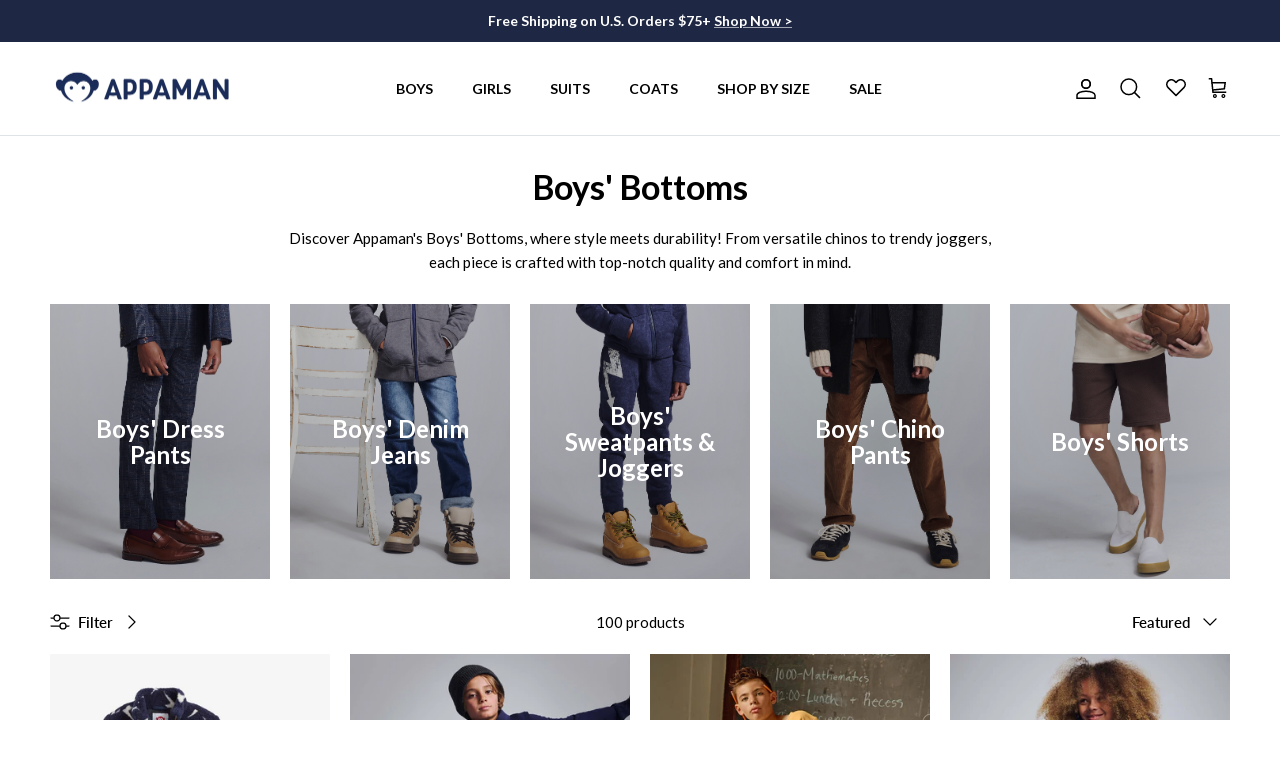

--- FILE ---
content_type: text/javascript; charset=utf-8
request_url: https://d21m4dsqdd3b9h.cloudfront.net/shopify-4726457/search/templates/main/deployment/1754677374/bundle.js
body_size: 35934
content:
(()=>{var Se,S,en,No,le,Zt,tn,nn,rn,ct,lt,st,on,ke={},an=[],Po=/acit|ex(?:s|g|n|p|$)|rph|grid|ows|mnc|ntw|ine[ch]|zoo|^ord|itera/i,xe=Array.isArray;function Z(e,t){for(var n in t)e[n]=t[n];return e}function dt(e){e&&e.parentNode&&e.parentNode.removeChild(e)}function s(e,t,n){var r,o,i,a={};for(i in t)i=="key"?r=t[i]:i=="ref"?o=t[i]:a[i]=t[i];if(arguments.length>2&&(a.children=arguments.length>3?Se.call(arguments,2):n),typeof e=="function"&&e.defaultProps!=null)for(i in e.defaultProps)a[i]===void 0&&(a[i]=e.defaultProps[i]);return we(e,a,r,o,null)}function we(e,t,n,r,o){var i={type:e,props:t,key:n,ref:r,__k:null,__:null,__b:0,__e:null,__c:null,constructor:void 0,__v:o==null?++en:o,__i:-1,__u:0};return o==null&&S.vnode!=null&&S.vnode(i),i}function P(e){return e.children}function G(e,t){this.props=e,this.context=t}function ve(e,t){if(t==null)return e.__?ve(e.__,e.__i+1):null;for(var n;t<e.__k.length;t++)if((n=e.__k[t])!=null&&n.__e!=null)return n.__e;return typeof e.type=="function"?ve(e):null}function ln(e){var t,n;if((e=e.__)!=null&&e.__c!=null){for(e.__e=e.__c.base=null,t=0;t<e.__k.length;t++)if((n=e.__k[t])!=null&&n.__e!=null){e.__e=e.__c.base=n.__e;break}return ln(e)}}function ut(e){(!e.__d&&(e.__d=!0)&&le.push(e)&&!$e.__r++||Zt!=S.debounceRendering)&&((Zt=S.debounceRendering)||tn)($e)}function $e(){for(var e,t,n,r,o,i,a,l=1;le.length;)le.length>l&&le.sort(nn),e=le.shift(),l=le.length,e.__d&&(n=void 0,o=(r=(t=e).__v).__e,i=[],a=[],t.__P&&((n=Z({},r)).__v=r.__v+1,S.vnode&&S.vnode(n),pt(t.__P,n,r,t.__n,t.__P.namespaceURI,32&r.__u?[o]:null,i,o==null?ve(r):o,!!(32&r.__u),a),n.__v=r.__v,n.__.__k[n.__i]=n,cn(i,n,a),n.__e!=o&&ln(n)));$e.__r=0}function sn(e,t,n,r,o,i,a,l,c,d,p){var u,f,m,y,k,b,g=r&&r.__k||an,h=t.length;for(c=Oo(n,t,g,c,h),u=0;u<h;u++)(m=n.__k[u])!=null&&(f=m.__i==-1?ke:g[m.__i]||ke,m.__i=u,b=pt(e,m,f,o,i,a,l,c,d,p),y=m.__e,m.ref&&f.ref!=m.ref&&(f.ref&&ft(f.ref,null,m),p.push(m.ref,m.__c||y,m)),k==null&&y!=null&&(k=y),4&m.__u||f.__k===m.__k?c=un(m,c,e):typeof m.type=="function"&&b!==void 0?c=b:y&&(c=y.nextSibling),m.__u&=-7);return n.__e=k,c}function Oo(e,t,n,r,o){var i,a,l,c,d,p=n.length,u=p,f=0;for(e.__k=new Array(o),i=0;i<o;i++)(a=t[i])!=null&&typeof a!="boolean"&&typeof a!="function"?(c=i+f,(a=e.__k[i]=typeof a=="string"||typeof a=="number"||typeof a=="bigint"||a.constructor==String?we(null,a,null,null,null):xe(a)?we(P,{children:a},null,null,null):a.constructor==null&&a.__b>0?we(a.type,a.props,a.key,a.ref?a.ref:null,a.__v):a).__=e,a.__b=e.__b+1,l=null,(d=a.__i=Eo(a,n,c,u))!=-1&&(u--,(l=n[d])&&(l.__u|=2)),l==null||l.__v==null?(d==-1&&(o>p?f--:o<p&&f++),typeof a.type!="function"&&(a.__u|=4)):d!=c&&(d==c-1?f--:d==c+1?f++:(d>c?f--:f++,a.__u|=4))):e.__k[i]=null;if(u)for(i=0;i<p;i++)(l=n[i])!=null&&!(2&l.__u)&&(l.__e==r&&(r=ve(l)),pn(l,l));return r}function un(e,t,n){var r,o;if(typeof e.type=="function"){for(r=e.__k,o=0;r&&o<r.length;o++)r[o]&&(r[o].__=e,t=un(r[o],t,n));return t}e.__e!=t&&(t&&e.type&&!n.contains(t)&&(t=ve(e)),n.insertBefore(e.__e,t||null),t=e.__e);do t=t&&t.nextSibling;while(t!=null&&t.nodeType==8);return t}function Ce(e,t){return t=t||[],e==null||typeof e=="boolean"||(xe(e)?e.some(function(n){Ce(n,t)}):t.push(e)),t}function Eo(e,t,n,r){var o,i,a=e.key,l=e.type,c=t[n];if(c===null&&e.key==null||c&&a==c.key&&l==c.type&&!(2&c.__u))return n;if(r>(c!=null&&!(2&c.__u)?1:0))for(o=n-1,i=n+1;o>=0||i<t.length;){if(o>=0){if((c=t[o])&&!(2&c.__u)&&a==c.key&&l==c.type)return o;o--}if(i<t.length){if((c=t[i])&&!(2&c.__u)&&a==c.key&&l==c.type)return i;i++}}return-1}function Gt(e,t,n){t[0]=="-"?e.setProperty(t,n==null?"":n):e[t]=n==null?"":typeof n!="number"||Po.test(t)?n:n+"px"}function De(e,t,n,r,o){var i,a;e:if(t=="style")if(typeof n=="string")e.style.cssText=n;else{if(typeof r=="string"&&(e.style.cssText=r=""),r)for(t in r)n&&t in n||Gt(e.style,t,"");if(n)for(t in n)r&&n[t]==r[t]||Gt(e.style,t,n[t])}else if(t[0]=="o"&&t[1]=="n")i=t!=(t=t.replace(rn,"$1")),a=t.toLowerCase(),t=a in e||t=="onFocusOut"||t=="onFocusIn"?a.slice(2):t.slice(2),e.l||(e.l={}),e.l[t+i]=n,n?r?n.u=r.u:(n.u=ct,e.addEventListener(t,i?st:lt,i)):e.removeEventListener(t,i?st:lt,i);else{if(o=="http://www.w3.org/2000/svg")t=t.replace(/xlink(H|:h)/,"h").replace(/sName$/,"s");else if(t!="width"&&t!="height"&&t!="href"&&t!="list"&&t!="form"&&t!="tabIndex"&&t!="download"&&t!="rowSpan"&&t!="colSpan"&&t!="role"&&t!="popover"&&t in e)try{e[t]=n==null?"":n;break e}catch(l){}typeof n=="function"||(n==null||n===!1&&t[4]!="-"?e.removeAttribute(t):e.setAttribute(t,t=="popover"&&n==1?"":n))}}function Yt(e){return function(t){if(this.l){var n=this.l[t.type+e];if(t.t==null)t.t=ct++;else if(t.t<n.u)return;return n(S.event?S.event(t):t)}}}function pt(e,t,n,r,o,i,a,l,c,d){var p,u,f,m,y,k,b,g,h,C,j,O,F,w,D,U,Q,$=t.type;if(t.constructor!=null)return null;128&n.__u&&(c=!!(32&n.__u),i=[l=t.__e=n.__e]),(p=S.__b)&&p(t);e:if(typeof $=="function")try{if(g=t.props,h="prototype"in $&&$.prototype.render,C=(p=$.contextType)&&r[p.__c],j=p?C?C.props.value:p.__:r,n.__c?b=(u=t.__c=n.__c).__=u.__E:(h?t.__c=u=new $(g,j):(t.__c=u=new G(g,j),u.constructor=$,u.render=jo),C&&C.sub(u),u.props=g,u.state||(u.state={}),u.context=j,u.__n=r,f=u.__d=!0,u.__h=[],u._sb=[]),h&&u.__s==null&&(u.__s=u.state),h&&$.getDerivedStateFromProps!=null&&(u.__s==u.state&&(u.__s=Z({},u.__s)),Z(u.__s,$.getDerivedStateFromProps(g,u.__s))),m=u.props,y=u.state,u.__v=t,f)h&&$.getDerivedStateFromProps==null&&u.componentWillMount!=null&&u.componentWillMount(),h&&u.componentDidMount!=null&&u.__h.push(u.componentDidMount);else{if(h&&$.getDerivedStateFromProps==null&&g!==m&&u.componentWillReceiveProps!=null&&u.componentWillReceiveProps(g,j),!u.__e&&u.shouldComponentUpdate!=null&&u.shouldComponentUpdate(g,u.__s,j)===!1||t.__v==n.__v){for(t.__v!=n.__v&&(u.props=g,u.state=u.__s,u.__d=!1),t.__e=n.__e,t.__k=n.__k,t.__k.some(function(J){J&&(J.__=t)}),O=0;O<u._sb.length;O++)u.__h.push(u._sb[O]);u._sb=[],u.__h.length&&a.push(u);break e}u.componentWillUpdate!=null&&u.componentWillUpdate(g,u.__s,j),h&&u.componentDidUpdate!=null&&u.__h.push(function(){u.componentDidUpdate(m,y,k)})}if(u.context=j,u.props=g,u.__P=e,u.__e=!1,F=S.__r,w=0,h){for(u.state=u.__s,u.__d=!1,F&&F(t),p=u.render(u.props,u.state,u.context),D=0;D<u._sb.length;D++)u.__h.push(u._sb[D]);u._sb=[]}else do u.__d=!1,F&&F(t),p=u.render(u.props,u.state,u.context),u.state=u.__s;while(u.__d&&++w<25);u.state=u.__s,u.getChildContext!=null&&(r=Z(Z({},r),u.getChildContext())),h&&!f&&u.getSnapshotBeforeUpdate!=null&&(k=u.getSnapshotBeforeUpdate(m,y)),U=p,p!=null&&p.type===P&&p.key==null&&(U=dn(p.props.children)),l=sn(e,xe(U)?U:[U],t,n,r,o,i,a,l,c,d),u.base=t.__e,t.__u&=-161,u.__h.length&&a.push(u),b&&(u.__E=u.__=null)}catch(J){if(t.__v=null,c||i!=null)if(J.then){for(t.__u|=c?160:128;l&&l.nodeType==8&&l.nextSibling;)l=l.nextSibling;i[i.indexOf(l)]=null,t.__e=l}else for(Q=i.length;Q--;)dt(i[Q]);else t.__e=n.__e,t.__k=n.__k;S.__e(J,t,n)}else i==null&&t.__v==n.__v?(t.__k=n.__k,t.__e=n.__e):l=t.__e=Mo(n.__e,t,n,r,o,i,a,c,d);return(p=S.diffed)&&p(t),128&t.__u?void 0:l}function cn(e,t,n){for(var r=0;r<n.length;r++)ft(n[r],n[++r],n[++r]);S.__c&&S.__c(t,e),e.some(function(o){try{e=o.__h,o.__h=[],e.some(function(i){i.call(o)})}catch(i){S.__e(i,o.__v)}})}function dn(e){return typeof e!="object"||e==null||e.__b&&e.__b>0?e:xe(e)?e.map(dn):Z({},e)}function Mo(e,t,n,r,o,i,a,l,c){var d,p,u,f,m,y,k,b=n.props,g=t.props,h=t.type;if(h=="svg"?o="http://www.w3.org/2000/svg":h=="math"?o="http://www.w3.org/1998/Math/MathML":o||(o="http://www.w3.org/1999/xhtml"),i!=null){for(d=0;d<i.length;d++)if((m=i[d])&&"setAttribute"in m==!!h&&(h?m.localName==h:m.nodeType==3)){e=m,i[d]=null;break}}if(e==null){if(h==null)return document.createTextNode(g);e=document.createElementNS(o,h,g.is&&g),l&&(S.__m&&S.__m(t,i),l=!1),i=null}if(h==null)b===g||l&&e.data==g||(e.data=g);else{if(i=i&&Se.call(e.childNodes),b=n.props||ke,!l&&i!=null)for(b={},d=0;d<e.attributes.length;d++)b[(m=e.attributes[d]).name]=m.value;for(d in b)if(m=b[d],d!="children"){if(d=="dangerouslySetInnerHTML")u=m;else if(!(d in g)){if(d=="value"&&"defaultValue"in g||d=="checked"&&"defaultChecked"in g)continue;De(e,d,null,m,o)}}for(d in g)m=g[d],d=="children"?f=m:d=="dangerouslySetInnerHTML"?p=m:d=="value"?y=m:d=="checked"?k=m:l&&typeof m!="function"||b[d]===m||De(e,d,m,b[d],o);if(p)l||u&&(p.__html==u.__html||p.__html==e.innerHTML)||(e.innerHTML=p.__html),t.__k=[];else if(u&&(e.innerHTML=""),sn(t.type=="template"?e.content:e,xe(f)?f:[f],t,n,r,h=="foreignObject"?"http://www.w3.org/1999/xhtml":o,i,a,i?i[0]:n.__k&&ve(n,0),l,c),i!=null)for(d=i.length;d--;)dt(i[d]);l||(d="value",h=="progress"&&y==null?e.removeAttribute("value"):y!=null&&(y!==e[d]||h=="progress"&&!y||h=="option"&&y!=b[d])&&De(e,d,y,b[d],o),d="checked",k!=null&&k!=e[d]&&De(e,d,k,b[d],o))}return e}function ft(e,t,n){try{if(typeof e=="function"){var r=typeof e.__u=="function";r&&e.__u(),r&&t==null||(e.__u=e(t))}else e.current=t}catch(o){S.__e(o,n)}}function pn(e,t,n){var r,o;if(S.unmount&&S.unmount(e),(r=e.ref)&&(r.current&&r.current!=e.__e||ft(r,null,t)),(r=e.__c)!=null){if(r.componentWillUnmount)try{r.componentWillUnmount()}catch(i){S.__e(i,t)}r.base=r.__P=null}if(r=e.__k)for(o=0;o<r.length;o++)r[o]&&pn(r[o],t,n||typeof e.type!="function");n||dt(e.__e),e.__c=e.__=e.__e=void 0}function jo(e,t,n){return this.constructor(e,n)}function se(e,t,n){var r,o,i,a;t==document&&(t=document.documentElement),S.__&&S.__(e,t),o=(r=typeof n=="function")?null:n&&n.__k||t.__k,i=[],a=[],pt(t,e=(!r&&n||t).__k=s(P,null,[e]),o||ke,ke,t.namespaceURI,!r&&n?[n]:o?null:t.firstChild?Se.call(t.childNodes):null,i,!r&&n?n:o?o.__e:t.firstChild,r,a),cn(i,e,a)}function fn(e,t,n){var r,o,i,a,l=Z({},e.props);for(i in e.type&&e.type.defaultProps&&(a=e.type.defaultProps),t)i=="key"?r=t[i]:i=="ref"?o=t[i]:l[i]=t[i]===void 0&&a!=null?a[i]:t[i];return arguments.length>2&&(l.children=arguments.length>3?Se.call(arguments,2):n),we(e.type,l,r||e.key,o||e.ref,null)}function ue(e){function t(n){var r,o;return this.getChildContext||(r=new Set,(o={})[t.__c]=this,this.getChildContext=function(){return o},this.componentWillUnmount=function(){r=null},this.shouldComponentUpdate=function(i){this.props.value!=i.value&&r.forEach(function(a){a.__e=!0,ut(a)})},this.sub=function(i){r.add(i);var a=i.componentWillUnmount;i.componentWillUnmount=function(){r&&r.delete(i),a&&a.call(i)}}),n.children}return t.__c="__cC"+on++,t.__=e,t.Provider=t.__l=(t.Consumer=function(n,r){return n.children(r)}).contextType=t,t}Se=an.slice,S={__e:function(e,t,n,r){for(var o,i,a;t=t.__;)if((o=t.__c)&&!o.__)try{if((i=o.constructor)&&i.getDerivedStateFromError!=null&&(o.setState(i.getDerivedStateFromError(e)),a=o.__d),o.componentDidCatch!=null&&(o.componentDidCatch(e,r||{}),a=o.__d),a)return o.__E=o}catch(l){e=l}throw e}},en=0,No=function(e){return e!=null&&e.constructor==null},G.prototype.setState=function(e,t){var n;n=this.__s!=null&&this.__s!=this.state?this.__s:this.__s=Z({},this.state),typeof e=="function"&&(e=e(Z({},n),this.props)),e&&Z(n,e),e!=null&&this.__v&&(t&&this._sb.push(t),ut(this))},G.prototype.forceUpdate=function(e){this.__v&&(this.__e=!0,e&&this.__h.push(e),ut(this))},G.prototype.render=P,le=[],tn=typeof Promise=="function"?Promise.prototype.then.bind(Promise.resolve()):setTimeout,nn=function(e,t){return e.__v.__b-t.__v.__b},$e.__r=0,rn=/(PointerCapture)$|Capture$/i,ct=0,lt=Yt(!1),st=Yt(!0),on=0;var ce,A,mt,mn,Ne=0,kn=[],L=S,gn=L.__b,_n=L.__r,vn=L.diffed,hn=L.__c,yn=L.unmount,bn=L.__;function Pe(e,t){L.__h&&L.__h(A,e,Ne||t),Ne=0;var n=A.__H||(A.__H={__:[],__h:[]});return e>=n.__.length&&n.__.push({}),n.__[e]}function E(e){return Ne=1,Ao(Cn,e)}function Ao(e,t,n){var r=Pe(ce++,2);if(r.t=e,!r.__c&&(r.__=[n?n(t):Cn(void 0,t),function(l){var c=r.__N?r.__N[0]:r.__[0],d=r.t(c,l);c!==d&&(r.__N=[d,r.__[1]],r.__c.setState({}))}],r.__c=A,!A.__f)){var o=function(l,c,d){if(!r.__c.__H)return!0;var p=r.__c.__H.__.filter(function(f){return!!f.__c});if(p.every(function(f){return!f.__N}))return!i||i.call(this,l,c,d);var u=r.__c.props!==l;return p.forEach(function(f){if(f.__N){var m=f.__[0];f.__=f.__N,f.__N=void 0,m!==f.__[0]&&(u=!0)}}),i&&i.call(this,l,c,d)||u};A.__f=!0;var i=A.shouldComponentUpdate,a=A.componentWillUpdate;A.componentWillUpdate=function(l,c,d){if(this.__e){var p=i;i=void 0,o(l,c,d),i=p}a&&a.call(this,l,c,d)},A.shouldComponentUpdate=o}return r.__N||r.__}function M(e,t){var n=Pe(ce++,3);!L.__s&&xn(n.__H,t)&&(n.__=e,n.u=t,A.__H.__h.push(n))}function I(e){return Ne=5,H(function(){return{current:e}},[])}function H(e,t){var n=Pe(ce++,7);return xn(n.__H,t)&&(n.__=e(),n.__H=t,n.__h=e),n.__}function V(e,t){return Ne=8,H(function(){return e},t)}function W(e){var t=A.context[e.__c],n=Pe(ce++,9);return n.c=e,t?(n.__==null&&(n.__=!0,t.sub(A)),t.props.value):e.__}function Sn(e){var t=Pe(ce++,10),n=E();return t.__=e,A.componentDidCatch||(A.componentDidCatch=function(r,o){t.__&&t.__(r,o),n[1](r)}),[n[0],function(){n[1](void 0)}]}function Fo(){for(var e;e=kn.shift();)if(e.__P&&e.__H)try{e.__H.__h.forEach(Ve),e.__H.__h.forEach(gt),e.__H.__h=[]}catch(t){e.__H.__h=[],L.__e(t,e.__v)}}L.__b=function(e){A=null,gn&&gn(e)},L.__=function(e,t){e&&t.__k&&t.__k.__m&&(e.__m=t.__k.__m),bn&&bn(e,t)},L.__r=function(e){_n&&_n(e),ce=0;var t=(A=e.__c).__H;t&&(mt===A?(t.__h=[],A.__h=[],t.__.forEach(function(n){n.__N&&(n.__=n.__N),n.u=n.__N=void 0})):(t.__h.forEach(Ve),t.__h.forEach(gt),t.__h=[],ce=0)),mt=A},L.diffed=function(e){vn&&vn(e);var t=e.__c;t&&t.__H&&(t.__H.__h.length&&(kn.push(t)!==1&&mn===L.requestAnimationFrame||((mn=L.requestAnimationFrame)||To)(Fo)),t.__H.__.forEach(function(n){n.u&&(n.__H=n.u),n.u=void 0})),mt=A=null},L.__c=function(e,t){t.some(function(n){try{n.__h.forEach(Ve),n.__h=n.__h.filter(function(r){return!r.__||gt(r)})}catch(r){t.some(function(o){o.__h&&(o.__h=[])}),t=[],L.__e(r,n.__v)}}),hn&&hn(e,t)},L.unmount=function(e){yn&&yn(e);var t,n=e.__c;n&&n.__H&&(n.__H.__.forEach(function(r){try{Ve(r)}catch(o){t=o}}),n.__H=void 0,t&&L.__e(t,n.__v))};var wn=typeof requestAnimationFrame=="function";function To(e){var t,n=function(){clearTimeout(r),wn&&cancelAnimationFrame(t),setTimeout(e)},r=setTimeout(n,35);wn&&(t=requestAnimationFrame(n))}function Ve(e){var t=A,n=e.__c;typeof n=="function"&&(e.__c=void 0,n()),A=t}function gt(e){var t=A;e.__c=e.__(),A=t}function xn(e,t){return!e||e.length!==t.length||t.some(function(n,r){return n!==e[r]})}function Cn(e,t){return typeof t=="function"?t(e):t}function tr(){var e;window.nostojs=(e=window.nostojs)!=null?e:function(t){var n;(window.nostojs.q=(n=window.nostojs.q)!=null?n:[]).push(t)}}async function de(e){return window.nostojs(e)}var Io=null;typeof window<"u"&&(tr(),de(e=>{Io=e.internal.getSettings()}));typeof window<"u"&&tr();function Oe(){throw new Error("Not implemented")}var Y={categoryId:Oe,categoryPath:Oe,pageType:Oe,variation:Oe,brand:Oe};de(e=>{Y.categoryId=()=>{var t;return(t=e.pageTagging().categoryIds)==null?void 0:t[0]},Y.categoryPath=()=>{var t;return(t=e.pageTagging().categories)==null?void 0:t[0]},Y.pageType=()=>e.pageTagging().pageType,Y.variation=()=>e.pageTagging().variation,Y.brand=()=>{var t;return(t=e.pageTagging().brands)==null?void 0:t[0]}});function Uo(e){de(t=>{t.internal.setTaggingProvider("searchTerms",()=>{var n;let r=new URLSearchParams(window.location.search).get(((n=e.serpUrlMapping)==null?void 0:n.query)||"");return r?[r]:void 0},{priority:!0})})}var nr={autocompleteMinLength:2,historyEnabled:!0,historySize:5,serpUrlMapping:{name:"name",query:"query","product.personalizationBoost":"aff",segments:"segments",customRules:"customRules",explain:"explain",time:"time",products:"products",keywords:"keywords"},defaultCurrency:"EUR",serpPathRedirect:!1,categoryId:()=>Y.categoryId(),categoryPath:()=>Y.categoryPath(),variationId:()=>Y.variation(),brand:()=>Y.brand(),categoryQuery(){return{products:{categoryId:this.categoryId(),categoryPath:this.categoryPath(),size:this.serpSize,from:0}}},isCategoryPage:()=>Y.pageType()==="category",compressUrlParameters:!1,debounceDelay:300,persistentSearchCache:!1,memoryCache:!1,preservePageScroll:!1,queryModifications:e=>e,hitDecorators:[],retries:3,retryInterval:500,speechToTextEnabled:!1},Fe=ue(nr);function yt(e,t){let n=e[t];return typeof n=="function"?n.bind(e)():n}function rr(){return W(Fe)}function or(){var e;window.nostojs=(e=window.nostojs)!=null?e:function(t){var n;(window.nostojs.q=(n=window.nostojs.q)!=null?n:[]).push(t)}}async function Le(e){return window.nostojs(e)}var Lo=null;typeof window<"u"&&(or(),Le(e=>{Lo=e.internal.getSettings()}));typeof window<"u"&&or();var Nn=e=>String(e)==="[object Object]";function Me(e){if(!Nn(e))return!1;let t=e.constructor;if(t===void 0)return!0;let n=t.prototype;return!(!Nn(n)||!n.hasOwnProperty("isPrototypeOf"))}function pe(e,t){if(e===t)return!0;if(e instanceof Date&&t instanceof Date)return e.getTime()===t.getTime();if(Array.isArray(e)&&Array.isArray(t))return e.length!==t.length?!1:e.every((n,r)=>pe(n,t[r]));if(Me(e)&&Me(t)){let n=Object.entries(e);return n.length!==Object.keys(t).length?!1:n.every(([r,o])=>pe(o,t[r]))}return!1}function Be(e){return(...t)=>{Le(n=>{(n.internal.context.mode.isPreview()?console[e]:n.internal.logger[e])(...t)})}}var R={debug:Be("debug"),info:Be("info"),warn:Be("warn"),error:Be("error")};function oe(...e){return bt(...e)}function bt(...e){return e.reduce((t,n)=>ir(t,n))}function ir(e,t){return Me(e)&&Me(t)?Object.entries(t).reduce((n,[r,o])=>(n[r]=ir(n[r],o),n),{...e}):Me(e)?e:t}function zo(...e){if(!e.every(t=>t==null))return e.filter(t=>Array.isArray(t)).reduce((t,n)=>t.concat(n),[])}var ar="nosto.search.";function qo(e){var t;let n=`${ar}${e}`;(t=window.performance)==null||t.mark(`${n}.start`)}function Ho(e){var t,n;let r=`${ar}${e}`;(t=window.performance)==null||t.mark(`${r}.end`),(n=window.performance)==null||n.measure(r,`${r}.start`,`${r}.end`)}function ee(e){return qo(e),()=>Ho(e)}function Ro(e){return Array.from(new Set(e))}var Do=" daum[ /]| deusu/| yadirectfetcher|(?:^|[^g])news(?!sapphire)|(?<! (?:channel/|google/))google(?!(app|/google| pixel))|(?<! cu)bots?(?:\\b|_)|(?<!(?:lib))http|(?<![hg]m)score|(?<!cam)scan|@[a-z][\\w-]+\\.|\\(\\)|\\.com\\b|\\btime/|\\||^<|^[\\w \\.\\-\\(?:\\):%]+(?:/v?\\d+(?:\\.\\d+)?(?:\\.\\d{1,10})*?)?(?:,|$)|^[^ ]{50,}$|^\\d+\\b|^\\w*search\\b|^\\w+/[\\w\\(\\)]*$|^active|^ad muncher|^amaya|^avsdevicesdk/|^biglotron|^bot|^bw/|^clamav[ /]|^client/|^cobweb/|^custom|^ddg[_-]android|^discourse|^dispatch/\\d|^downcast/|^duckduckgo|^email|^facebook|^getright/|^gozilla/|^hobbit|^hotzonu|^hwcdn/|^igetter/|^jeode/|^jetty/|^jigsaw|^microsoft bits|^movabletype|^mozilla/\\d\\.\\d\\s[\\w\\.-]+$|^mozilla/\\d\\.\\d\\s\\(compatible;?(?:\\s\\w+\\/\\d+\\.\\d+)?\\)$|^navermailapp|^netsurf|^offline|^openai/|^owler|^php|^postman|^python|^rank|^read|^reed|^rest|^rss|^snapchat|^space bison|^svn|^swcd |^taringa|^thumbor/|^track|^w3c|^webbandit/|^webcopier|^wget|^whatsapp|^wordpress|^xenu link sleuth|^yahoo|^yandex|^zdm/\\d|^zoom marketplace/|^{{.*}}$|analyzer|archive|ask jeeves/teoma|audit|bit\\.ly/|bluecoat drtr|browsex|burpcollaborator|capture|catch|check\\b|checker|chrome-lighthouse|chromeframe|classifier|cloudflare|convertify|crawl|cypress/|dareboost|datanyze|dejaclick|detect|dmbrowser|download|evc-batch/|exaleadcloudview|feed|firephp|functionize|gomezagent|grab|headless|httrack|hubspot marketing grader|hydra|ibisbrowser|infrawatch|insight|inspect|iplabel|ips-agent|java(?!;)|library|linkcheck|mail\\.ru/|manager|measure|neustar wpm|node|nutch|offbyone|onetrust|optimize|pageburst|pagespeed|parser|perl|phantomjs|pingdom|powermarks|preview|proxy|ptst[ /]\\d|retriever|rexx;|rigor|rss\\b|scrape|server|sogou|sparkler/|speedcurve|spider|splash|statuscake|supercleaner|synapse|synthetic|tools|torrent|transcoder|url|validator|virtuoso|wappalyzer|webglance|webkit2png|whatcms/|xtate/",$o=/bot|crawl|http|lighthouse|scan|search|spider/i,Ee;function Vo(){if(Ee instanceof RegExp)return Ee;try{Ee=new RegExp(Do,"i")}catch(e){Ee=$o}return Ee}function Bo(e){return!!e&&Vo().test(e)}function Qe(){return Bo(navigator.userAgent)}function Je(e){if(typeof e=="number")return e;if(typeof e!="string")return;let t=Number(e);return isNaN(t)?void 0:t}function lr(e,...t){return t.reduce((n,r)=>(n[r]=e[r],n),{})}function Ko(e){e.setAttribute("autocomplete","off")}function Xo(e,{onClick:t,onFocus:n,onInput:r,onKeyDown:o,onSubmit:i},{form:a=(c=>(c=e.form)!=null?c:void 0)(),nativeSubmit:l}={}){let c=[];function d(p,u,f){p.addEventListener(u,f),c.push(()=>p.removeEventListener(u,f))}return(o||i)&&d(e,"keydown",p=>{o==null||o(e.value,p.key),o&&(p.key==="ArrowDown"||p.key==="ArrowUp")?p.preventDefault():i&&p.key==="Enter"&&(e.value!==""&&!p.repeat&&i(e.value),l||p.preventDefault())}),i&&a&&(d(a,"submit",p=>{l||p.preventDefault(),i(e.value)}),a.querySelectorAll("[type=submit]").forEach(p=>{d(p,"click",u=>{l||u.preventDefault(),i(e.value)})})),t&&d(e,"click",()=>t(e.value)),n&&d(e,"focus",()=>n(e.value)),r&&d(e,"input",()=>r(e.value)),{destroy(){c.forEach(p=>p())}}}function wt(...e){return t=>e.reduce((n,r)=>r(n),t)}var Pn=e=>String(e)==="[object Object]";function fe(e){if(!Pn(e))return!1;let t=e.constructor;if(t===void 0)return!0;let n=t.prototype;return!(!Pn(n)||!n.hasOwnProperty("isPrototypeOf"))}function sr(e){return Array.isArray(e)?e:[e]}var On={filterRangeSeparator:"~"};function ur(e){return typeof e.compressUrlParameters!="object"?On:{...On,...e.compressUrlParameters}}function cr(e,t){return Object.entries(t).sort((n,r)=>r[0].split(".").length-n[0].split(".").length).reduce(([n,r],[o,i])=>{let a=li(r,o);return a!=null?[si(n,i,a),ai(r,o)]:[n,r]},[{},e])[0]}function Jo(e,t){return Object.keys(t||{}).length>0?cr(e,Object.entries(t).reduce((n,[r,o])=>Object.assign(Object.assign({},n),{[o]:r}),{})):e}function Wo(e){let t=new URLSearchParams;return Object.entries(e).forEach(([n,r])=>{sr(r).filter(o=>o!=null).forEach(o=>{t.append(n,String(o))})}),t.toString()}function Qo(e){let t=new URLSearchParams(e),n={};return t.forEach((r,o)=>{n[o]||(n[o]=[]),n[o].push(r)}),n}function Zo(e){let t=Object.entries(e).map(([n,r])=>({key:n,values:sr(r)})).sort((n,r)=>n.key<r.key?-1:n.key>r.key?1:0);return pr(t.map(n=>({key:ii(n.key),values:n.values})))}function Go(e,t=[]){return Object.assign({},...Object.entries(e).map(([n,r])=>kt([n],r,t)))}function Yo(e,t=document.title){let n=Te(e);ti(window.location.href,n)||window.history.pushState(void 0,t,n)}function ei(e){setTimeout(()=>{window.addEventListener("popstate",e)},30)}function ti(e,t){return Te(e)===Te(t)}function Te(e){return new URL(e.endsWith("?")?e.slice(0,-1):e,window.location.href).href}function Et(e,t,n){var r,o,i,a,l;let c=ur(e.config),d=wt(...(o=(r=e.config.customUrlMappings)==null?void 0:r.map(f=>m=>f.encode(m,c)))!=null?o:[]),p=fr(d(t),d(e.store.getInitialState().query)),u=Go({...(i=n==null?void 0:n.customParams)!=null?i:{},...cr(p,e.config.serpUrlMapping)},Object.values(e.config.serpUrlMapping));return`${((a=e.store.getInitialState())==null?void 0:a.pageType)==="search"&&(l=e.config.serpPath)!=null?l:location.pathname}?${Wo(u)}`}var We=".",dr="::";function ni(e){return/^\+?(0|[1-9]\d*)$/.test(e)}function pr(e){if(!e.length)return{};let t=e[0];return t.key.length===0?t.values.length===1?t.values[0]:t.values:ni(t.key[0])?Object.values(En(e)):En(e)}function En(e){let t=e.reduce((n,r)=>{let o=r.key[0];return{...n,[o]:[...n[o]||[],r]}},{});return Object.assign({},...Object.keys(t).map(n=>({[n]:pr(ri(t[n]))})))}function ri(e){return e.map(t=>({key:t.key.slice(1),values:t.values}))}function kt(e,t,n){return fe(t)?Object.assign({},...Object.entries(t).map(([r,o])=>kt([...e,r],o,n))):t instanceof Array&&(n.includes(e[0])||t.some(r=>r instanceof Object))?Object.assign({},...t.map((r,o)=>kt([...e,o.toString()],r,n))):{[oi(e)]:t}}function oi(e){return e.map(t=>t.split(We).join(dr)).join(We)}function ii(e){return e.split(We).map(t=>t.split(dr).join(We))}function ai(e,t){e=je(e);let n,r,o,i,a;i=e;let l=t.split(".");for(r=n=0,o=l.length;n<o&&(a=l[r],a=decodeURIComponent(a),fe(i)&&a in i);r=++n)r+1===l.length?delete i[a]:i=i[a];return e}function li(e,t,n){let r,o,i,a,l,c;a=e;let d=t.split(".");for(c=void 0,o=r=0,i=d.length;r<i;o=++r)if(l=d[o],l=decodeURIComponent(l),fe(a)&&l in a)a=a[l],c=a;else{c=n;break}return c}function je(e){return e instanceof Array?e.map(t=>je(t)):fe(e)?Object.entries(e).reduce((t,[n,r])=>Object.assign(Object.assign({},t),{[je(n)]:je(r)}),{}):e}function si(e,t,n){e=je(e);let r,o,i,a,l;a=e;let c=t.split(".");for(o=r=0,i=c.length;r<i;o=++r)l=c[o],l=decodeURIComponent(l),o+1!==c.length?(l in a||(a[l]={}),fe(a[l])||(a[l]={}),a=a[l]):a[l]=n;return e}function ui(e,t){return JSON.stringify(e)===JSON.stringify(t)}function fr(e,t){if(fe(e)&&fe(t)){let n={};return Object.keys(e).forEach(r=>{ui(e[r],t[r])||(n[r]=fr(e[r],t[r]))}),n}return e}function mr(e,t,n){let r=JSON.stringify(t);try{n.setItem(e,r)}catch(o){R.warn(o)}}function gr(e,t){let n;try{n=t.getItem(e)}catch(r){R.warn(r);return}if(n)try{return JSON.parse(n)}catch(r){R.warn(`cannot parse JSON- ${r} (${n})`);return}}function ci(e,t){mr(e,t,localStorage)}function di(e,t){mr(e,t,sessionStorage)}function Mn(e){return gr(e,localStorage)}function pi(e){return gr(e,sessionStorage)}var fi=600,_r="nosto:search-templates:error";function mi(){let e=vr(),t=hr();return!e||t>e?(di(_r,t+fi),!0):!1}function vr(){let e=pi(_r);return e?+e:void 0}function hr(){return Math.floor(new Date().getTime()/1e3)}function Ze(){let e=vr();return e&&hr()<e}function Ie(e,t){return(typeof e=="string"?Array.from(document.querySelectorAll(e)):[e]).filter(n=>t?n instanceof t:!0)}function yr(e,t){let n=[];return Ie(e).forEach(r=>{let o=r.parentNode;o!==document&&o instanceof Element&&(n.push(o),n=n.concat(yr(o)))}),n.filter(r=>t===void 0||gi(r,t))}function gi(e,t){let n=Element.prototype.matches||Element.prototype.msMatchesSelector||Element.prototype.webkitMatchesSelector;return Ie(e).some(r=>n.call(r,t))}function jn([e,t],n){let r=o=>{let i=o.target;i instanceof HTMLElement&&e&&i!==e&&i!==t&&!yr(i).includes(e)&&n()};return document.addEventListener("click",r),{destroy:()=>{document.removeEventListener("click",r)}}}function An(e,t){e.tabIndex=0,e.addEventListener("blur",t)}function Fn(e){if(!e)return;let t=document.querySelector(e);t&&t.classList.remove("ns-content-hidden")}function _i(e,t){return e.cloneNode(t)}var Mt="nosto:search-templates:scrollPos";function Tn(){window.sessionStorage.setItem(Mt,JSON.stringify({position:window.scrollY,href:window.location.href}))}function vi(){let[e]=performance.getEntriesByType("navigation");return e&&"type"in e?e.type==="back_forward":!1}function hi(){let e=window.sessionStorage.getItem(Mt);if(e)return JSON.parse(e)}function yi(){try{let e=hi();if(!e||!e.position||e.href!==window.location.href||!vi())return;let t=window.setInterval(()=>{document.documentElement.scrollHeight-window.innerHeight>=e.position&&(window.scrollTo(0,e.position),window.sessionStorage.removeItem(Mt),window.clearInterval(t))},10);window.setTimeout(()=>{window.clearInterval(t),console.warn("Scroll position couldn't be restored in 5 seconds, something may be wrong.")},5e3)}catch(e){console.warn("Failed to restore scroll position:",e)}}var br="nosto-serp-content",wr="nosto-serp-content-native",St="nosto-search-form",jt="nosto-search-form-native";function bi(e){e.classList.add(br);let t=document.createElement("div");for(t.style.display="none",t.classList.add(wr);e.firstChild;){let n=e.firstChild;e.removeChild(n),t.appendChild(n)}e.parentNode.appendChild(t)}async function wi(e,t){t&&await new Promise(n=>setTimeout(n,t)),document.querySelectorAll(e).forEach(n=>{var r;let o=_i(n,!0);o.classList.add(St),(r=n.parentNode)==null||r.insertBefore(o,n),n.id="",n.className="",n.style.display="none",n.classList.add(jt)})}function ki(){let e=document.querySelector(`.${br}`),t=document.querySelector(`.${wr}`);if(!(!e||!t)){for(;e.firstChild;)e.removeChild(e.firstChild);for(;t.firstChild;){let n=t.firstChild;t.removeChild(n),e.appendChild(n)}t.remove()}}function Si(){let e=document.querySelectorAll(`.${St}`),t=document.querySelectorAll(`.${jt}`);e.forEach((n,r)=>{let o=t[r];o&&(o.style.display=n.style.display,o.id=n.id,n.classList.remove(St),o.className=n.className,n.remove())})}async function xi(e,{hitDecorators:t,...n},r){var o,i;let a=await r(e,n);if(!((i=(o=a.products)==null?void 0:o.hits)!=null&&i.length)||!(t!=null&&t.length))return a;let l=c=>t.reduce((d,p)=>p(d),c);return{...a,products:{...a.products,hits:a.products.hits.map(l)}}}function Ci(e,t,n){let r=JSON.stringify(t);try{n.setItem(e,r)}catch(o){R.warn(o)}}function Ni(e,t){try{let n=t.getItem(e);if(n)return JSON.parse(n)}catch(n){R.warn(n)}}function Pi(e,t){Ci(e,t,sessionStorage)}function Oi(e){return Ni(e,sessionStorage)}var kr="nosto:search-js:cache",Ei=60*1e3;function Mi(e,t){Pi(kr,{query:e,result:t,created:Date.now()})}function ji(e){let t=Oi(kr);if(!t||!Ai(t))return null;let n=In(t.query);return!pe(In(e),n)||Date.now()-t.created>Ei?null:t.result}function In(e){let t={...e,time:void 0,products:{...e.products,size:void 0}};return JSON.parse(JSON.stringify(t))}function Ai(e){return typeof e=="object"&&e!==null&&"query"in e&&"result"in e&&"created"in e}async function Fi(e,{usePersistentCache:t,...n},r){if(!t)return r(e,n);let o=await Ti(e,n,r);return Mi(e,o),o}async function Ti(e,t,n){var r,o,i,a,l,c,d,p;let{from:u=0,size:f=0}=e.products||{},m=ji(e);if(!m)return await n(e,t);let y=(o=(r=m==null?void 0:m.products)==null?void 0:r.size)!=null?o:0,k=(a=(i=m==null?void 0:m.products)==null?void 0:i.hits)!=null?a:[];if(f===y)return m;if(f<y)return{...m,products:{...m.products,size:f,hits:k.slice(0,f),total:((l=m.products)==null?void 0:l.total)||0}};let b=f-k.length,g=u>0?u+1:f-b,h={...e,products:{...e.products,from:g,size:b}},C=await n(h,t);return{...m,products:{...m.products,size:f,hits:[...((c=m.products)==null?void 0:c.hits)||[],...((d=C.products)==null?void 0:d.hits)||[]],total:((p=C.products)==null?void 0:p.total)||0}}}var Ii=3e4,xt=new Map;function Ui(e,t){let n=xt.get(e);if(!n)return;let r=Date.now()-n.created>Ii,o=pe(t,n.query);if(r||!o){xt.delete(e);return}return n.result}function Li(e,t,n){xt.set(e,{query:t,result:n,created:Date.now()})}async function zi(e,t,n){if(!t.useMemoryCache)return n(e,t);let r=JSON.stringify(e),o=Ui(r,e);if(o)return o;let i=await n(e,t);return Li(r,e,i),i}function qi(e){return new Promise(t=>setTimeout(t,e))}async function Hi(e,{maxRetries:t=0,retryInterval:n=0,...r},o){let i=0;for(;;)try{return await o(e,r)}catch(a){if(i>=t)throw a;if(!Ri(a))throw R.info("Skipping retry logic for",a),a;i++,await qi(n)}}function Ri(e){return!e||typeof e!="object"?!1:!("status"in e)||Di(e.status)}function Di(e){return typeof e=="number"&&(e<400||e>=500)}async function $i(e,t={}){let n=await new Promise(Le);return Vi(n.search,Hi,zi,Fi,xi)(e,t)}function Vi(e,...t){return t.reduce((n,r)=>(o,i)=>r(o,i,n),e)}var Ge=ue(null),Sr=()=>{let e=W(Ge);if(!e)throw new Error("useConfig must be used within a ConfigProvider");return e};function xr(e,t={}){let n=new Map,r=bt(e,t!=null?t:{}),o=bt(e,t);function i(u){r=u(r);for(let f of n.values())f(r)}function a(u){i(f=>({...f,...u}))}function l(){return r}function c(){return structuredClone(o)}function d(u,f){let m;n.set(f,y=>{let k=u(y);pe(k,m)||(m=k,f(k))})}function p(u){n.delete(u)}return{updateState:a,getState:l,getInitialState:c,onChange:d,clearOnChange:p}}var Cr={loading:!0,query:{},response:{},initialized:!1};function Ye(e={}){return xr(Cr,e)}var he=ue(Ye());function Bi(e,t){var n,r;return{...t,products:{facets:e==="autocomplete"?void 0:["*"],fields:Ki,...t.products},...t.keywords?{keywords:{...t.keywords,fields:Ro([...Xi,...(n=t.keywords.fields)!=null?n:[]]),highlight:(r=t.keywords.highlight)!=null?r:{preTag:"<strong>",postTag:"</strong>"}}}:{}}}var Ki=["productId","url","name","imageUrl","imageHash","thumbUrl","description","brand","variantId","availability","price","priceText","categoryIds","categories","customFields.key","customFields.value","priceCurrencyCode","datePublished","listPrice","unitPricingBaseMeasure","unitPricingUnit","unitPricingMeasure","googleCategory","gtin","ageGroup","gender","condition","alternateImageUrls","ratingValue","reviewCount","inventoryLevel","skus.id","skus.name","skus.price","skus.listPrice","skus.priceText","skus.url","skus.imageUrl","skus.inventoryLevel","skus.customFields.key","skus.customFields.value","skus.availability","pid","onDiscount","extra.key","extra.value","saleable","available","tags1","tags2","tags3"],Xi=["keyword","_redirect"];async function At(e,t,n){var r,o,i,a,l,c,d;let p=ee("newSearch"),u=e.config.pageType,f=u==="search"?"serp":u,m=oe(e.store.getInitialState().query,t),y=oe(e.config.search,n,{track:f,redirect:u!=="autocomplete",isKeyword:!!(n!=null&&n.isKeyword),usePersistentCache:e.config.pageType!=="autocomplete"&&e.config.persistentSearchCache,useMemoryCache:e.config.pageType==="autocomplete"&&e.config.memoryCache});(o=(r=e.config).onBeforeSearch)==null||o.call(r,e,y),e.store.updateState({query:m,loading:!0,initialized:!0});let k=e.config.queryModifications({...m,products:{...m.products,filter:zo((a=(i=e.store.getInitialState().query)==null?void 0:i.products)==null?void 0:a.filter,(l=t.products)==null?void 0:l.filter)}},u);try{let b=await $i(Bi(e.config.pageType,k),y);e.store.updateState({response:b,loading:!1})}catch(b){R.error("Search action failed",b),(d=(c=e.config).onSearchError)==null||d.call(c,b,k,y,u)}p()}async function et(e,t,n){let r=ee("updateSearch"),o=oe(e.store.getState().query,{products:{from:0}},t);await At(e,o,n),r()}async function Ji(e,t,n){var r,o;let i=ee("replaceFilter"),a=(r=e.store.getState().query.products)==null?void 0:r.filter,l=n!==void 0?[{field:t,[typeof n=="object"?"range":"value"]:[n]}]:[];await et(e,{products:{filter:[...(o=a==null?void 0:a.filter(c=>c.field!==t))!=null?o:[],...l]}}),i()}async function Wi(e,t,n,r){var o,i,a;let l=ee("toggleProductFilter"),c=(o=e.store.getState().query.products)==null?void 0:o.filter,d=c==null?void 0:c.find(u=>u.value instanceof Array&&u.field===t),p=d!=null&&d.value?{...d,value:[...d.value.filter(u=>!pe(u,n)),...r?[n]:[]]}:r?{field:t,value:[n]}:void 0;await et(e,{products:{filter:[...(i=c==null?void 0:c.filter(u=>u!==d))!=null?i:[],...(a=p==null?void 0:p.value)!=null&&a.length?[p]:[]]}}),l()}function ye(){let e=Sr(),t=W(he),n=H(()=>({config:e,store:t}),[e,t]),r=V((l,c)=>At(n,l,c),[n]),o=V((l,c)=>et(n,l,c),[n]),i=V((l,c,d)=>Wi(n,l,c,d),[n]),a=V((l,c)=>Ji(n,l,c),[n]);return{newSearch:r,updateSearch:o,toggleProductFilter:i,replaceFilter:a}}var Qi=0;function B(e,t,n,r,o,i){t||(t={});var a,l,c=t;if("ref"in c)for(l in c={},t)l=="ref"?a=t[l]:c[l]=t[l];var d={type:e,props:c,key:n,ref:a,__k:null,__:null,__b:0,__e:null,__c:null,constructor:void 0,__v:--Qi,__i:-1,__u:0,__source:o,__self:i};if(typeof e=="function"&&(a=e.defaultProps))for(l in a)c[l]===void 0&&(c[l]=a[l]);return S.vnode&&S.vnode(d),d}function te(e=Zi){let t=W(he),[n,r]=E(e(t.getState()));return t.onChange(e,r),M(()=>()=>t.clearOnChange(r),[t]),n}var Zi=e=>e;function Nr({from:e,size:t,pageSize:n}){return Qe()?{products:{from:e+n}}:{products:{size:t+n}}}function Ft(e=24){let{from:t,size:n}=te(o=>{var i,a,l,c;return{from:(a=(i=o.query.products)==null?void 0:i.from)!=null?a:0,size:(c=(l=o.query.products)==null?void 0:l.size)!=null?c:0}}),{updateSearch:r}=ye();return{loadMore:V(async()=>{await r(Nr({from:t,size:n,pageSize:e}))},[t,n,e,r])}}function Pr(e,t){var n,r,o,i,a,l;let c=(r=(n=t.products)==null?void 0:n.total)!=null?r:0,d=(i=(o=e.products)==null?void 0:o.from)!=null?i:0,p=(l=(a=e.products)==null?void 0:a.size)!=null?l:0;return c>0&&c>d+p}function Or(){return!!(window.IntersectionObserver&&window.IntersectionObserverEntry&&"intersectionRatio"in window.IntersectionObserverEntry.prototype)}function Gi(e,t){for(var n in t)e[n]=t[n];return e}function Ct(e,t){for(var n in e)if(n!=="__source"&&!(n in t))return!0;for(var r in t)if(r!=="__source"&&e[r]!==t[r])return!0;return!1}function Un(e,t){this.props=e,this.context=t}function Yi(e,t){function n(o){var i=this.props.ref,a=i==o.ref;return!a&&i&&(i.call?i(null):i.current=null),t?!t(this.props,o)||!a:Ct(this.props,o)}function r(o){return this.shouldComponentUpdate=n,s(e,o)}return r.displayName="Memo("+(e.displayName||e.name)+")",r.prototype.isReactComponent=!0,r.__f=!0,r}(Un.prototype=new G).isPureReactComponent=!0,Un.prototype.shouldComponentUpdate=function(e,t){return Ct(this.props,e)||Ct(this.state,t)};var Ln=S.__b;S.__b=function(e){e.type&&e.type.__f&&e.ref&&(e.props.ref=e.ref,e.ref=null),Ln&&Ln(e)};var ea=S.__e;S.__e=function(e,t,n,r){if(e.then){for(var o,i=t;i=i.__;)if((o=i.__c)&&o.__c)return t.__e==null&&(t.__e=n.__e,t.__k=n.__k),o.__c(e,t)}ea(e,t,n,r)};var zn=S.unmount;function Er(e,t,n){return e&&(e.__c&&e.__c.__H&&(e.__c.__H.__.forEach(function(r){typeof r.__c=="function"&&r.__c()}),e.__c.__H=null),(e=Gi({},e)).__c!=null&&(e.__c.__P===n&&(e.__c.__P=t),e.__c=null),e.__k=e.__k&&e.__k.map(function(r){return Er(r,t,n)})),e}function Mr(e,t,n){return e&&n&&(e.__v=null,e.__k=e.__k&&e.__k.map(function(r){return Mr(r,t,n)}),e.__c&&e.__c.__P===t&&(e.__e&&n.appendChild(e.__e),e.__c.__e=!0,e.__c.__P=n)),e}function _t(){this.__u=0,this.o=null,this.__b=null}function jr(e){var t=e.__.__c;return t&&t.__a&&t.__a(e)}function Ke(){this.i=null,this.l=null}S.unmount=function(e){var t=e.__c;t&&t.__R&&t.__R(),t&&32&e.__u&&(e.type=null),zn&&zn(e)},(_t.prototype=new G).__c=function(e,t){var n=t.__c,r=this;r.o==null&&(r.o=[]),r.o.push(n);var o=jr(r.__v),i=!1,a=function(){i||(i=!0,n.__R=null,o?o(l):l())};n.__R=a;var l=function(){if(!--r.__u){if(r.state.__a){var c=r.state.__a;r.__v.__k[0]=Mr(c,c.__c.__P,c.__c.__O)}var d;for(r.setState({__a:r.__b=null});d=r.o.pop();)d.forceUpdate()}};r.__u++||32&t.__u||r.setState({__a:r.__b=r.__v.__k[0]}),e.then(a,a)},_t.prototype.componentWillUnmount=function(){this.o=[]},_t.prototype.render=function(e,t){if(this.__b){if(this.__v.__k){var n=document.createElement("div"),r=this.__v.__k[0].__c;this.__v.__k[0]=Er(this.__b,n,r.__O=r.__P)}this.__b=null}var o=t.__a&&s(P,null,e.fallback);return o&&(o.__u&=-33),[s(P,null,t.__a?null:e.children),o]};var qn=function(e,t,n){if(++n[1]===n[0]&&e.l.delete(t),e.props.revealOrder&&(e.props.revealOrder[0]!=="t"||!e.l.size))for(n=e.i;n;){for(;n.length>3;)n.pop()();if(n[1]<n[0])break;e.i=n=n[2]}};(Ke.prototype=new G).__a=function(e){var t=this,n=jr(t.__v),r=t.l.get(e);return r[0]++,function(o){var i=function(){t.props.revealOrder?(r.push(o),qn(t,e,r)):o()};n?n(i):i()}},Ke.prototype.render=function(e){this.i=null,this.l=new Map;var t=Ce(e.children);e.revealOrder&&e.revealOrder[0]==="b"&&t.reverse();for(var n=t.length;n--;)this.l.set(t[n],this.i=[1,0,this.i]);return e.children},Ke.prototype.componentDidUpdate=Ke.prototype.componentDidMount=function(){var e=this;this.l.forEach(function(t,n){qn(e,n,t)})};var ta=typeof Symbol<"u"&&Symbol.for&&Symbol.for("react.element")||60103,na=/^(?:accent|alignment|arabic|baseline|cap|clip(?!PathU)|color|dominant|fill|flood|font|glyph(?!R)|horiz|image(!S)|letter|lighting|marker(?!H|W|U)|overline|paint|pointer|shape|stop|strikethrough|stroke|text(?!L)|transform|underline|unicode|units|v|vector|vert|word|writing|x(?!C))[A-Z]/,ra=/^on(Ani|Tra|Tou|BeforeInp|Compo)/,oa=/[A-Z0-9]/g,ia=typeof document<"u",aa=function(e){return(typeof Symbol<"u"&&typeof Symbol()=="symbol"?/fil|che|rad/:/fil|che|ra/).test(e)};G.prototype.isReactComponent={},["componentWillMount","componentWillReceiveProps","componentWillUpdate"].forEach(function(e){Object.defineProperty(G.prototype,e,{configurable:!0,get:function(){return this["UNSAFE_"+e]},set:function(t){Object.defineProperty(this,e,{configurable:!0,writable:!0,value:t})}})});var Hn=S.event;function la(){}function sa(){return this.cancelBubble}function ua(){return this.defaultPrevented}S.event=function(e){return Hn&&(e=Hn(e)),e.persist=la,e.isPropagationStopped=sa,e.isDefaultPrevented=ua,e.nativeEvent=e};var ca={enumerable:!1,configurable:!0,get:function(){return this.class}},Rn=S.vnode;S.vnode=function(e){typeof e.type=="string"&&function(t){var n=t.props,r=t.type,o={},i=r.indexOf("-")===-1;for(var a in n){var l=n[a];if(!(a==="value"&&"defaultValue"in n&&l==null||ia&&a==="children"&&r==="noscript"||a==="class"||a==="className")){var c=a.toLowerCase();a==="defaultValue"&&"value"in n&&n.value==null?a="value":a==="download"&&l===!0?l="":c==="translate"&&l==="no"?l=!1:c[0]==="o"&&c[1]==="n"?c==="ondoubleclick"?a="ondblclick":c!=="onchange"||r!=="input"&&r!=="textarea"||aa(n.type)?c==="onfocus"?a="onfocusin":c==="onblur"?a="onfocusout":ra.test(a)&&(a=c):c=a="oninput":i&&na.test(a)?a=a.replace(oa,"-$&").toLowerCase():l===null&&(l=void 0),c==="oninput"&&o[a=c]&&(a="oninputCapture"),o[a]=l}}r=="select"&&o.multiple&&Array.isArray(o.value)&&(o.value=Ce(n.children).forEach(function(d){d.props.selected=o.value.indexOf(d.props.value)!=-1})),r=="select"&&o.defaultValue!=null&&(o.value=Ce(n.children).forEach(function(d){d.props.selected=o.multiple?o.defaultValue.indexOf(d.props.value)!=-1:o.defaultValue==d.props.value})),n.class&&!n.className?(o.class=n.class,Object.defineProperty(o,"className",ca)):(n.className&&!n.class||n.class&&n.className)&&(o.class=o.className=n.className),t.props=o}(e),e.$$typeof=ta,Rn&&Rn(e)};var Dn=S.__r;S.__r=function(e){Dn&&Dn(e),e.__c};var $n=S.diffed;S.diffed=function(e){$n&&$n(e);var t=e.props,n=e.__e;n!=null&&e.type==="textarea"&&"value"in t&&t.value!==n.value&&(n.value=t.value==null?"":t.value)};function da({children:e,pageSize:t,observerOptions:n}){let r=I(null),{query:o,response:i}=te(l=>lr(l,"query","response")),{loadMore:a}=Ft(t);return M(()=>{let l,c;return Pr(o,i)&&(l=r.current,c=new IntersectionObserver(d=>{var p;(p=d[0])!=null&&p.isIntersecting&&a()},n),l&&c.observe(l)),()=>{l&&c.unobserve(l)}},[i]),B(P,{children:[e,B("div",{ref:r,style:{height:"1px"}})]})}var Ar=Yi(da,pe);function pa(e){if(e){if(e.toString().includes("Request aborted"))return!1;if(typeof e=="object"&&"status"in e&&typeof e.status=="number")return![200,400].includes(e.status)}else return!1;return!0}async function Ue(e,t,n){return At({config:{...e.config,pageType:e.store.getState().pageType},store:e.store},t,n)}async function fa(e,t,n){let r=oe({customParams:e.store.getState().customParams},n);return et({config:{...e.config,pageType:e.store.getState().pageType},store:e.store},t,r)}function ma(e,t,n){let r=oe(e.store.getState().query,{products:{from:0}},t),o=oe({customParams:e.store.getState().customParams},n);return{url:new URL(Te(Et(e,r,o)))}}function Fr(e,t){let n=ee("handleFallback"),{isCategoryPage:r,categoryFallback:o,serpFallback:i}=e;if(r()&&o){o(t);return}else if(i){i(t);return}mi()&&(e.fallback==="legacy"?location.reload():(ki(),Si())),n()}function ga({pageSize:e}){let{loadMore:t}=Ft(e);return B("button",{onClick:t,children:"More results"})}function Tr({children:e,loadMoreComponent:t,pageSize:n}){let{loading:r,query:o,response:i}=te(l=>lr(l,"loading","query","response")),a=!r&&Pr(o,i);return B(P,{children:[e,a&&(t?B(t,{pageSize:n}):B(ga,{pageSize:n}))]})}var Tl=!Qe()&&Or()?Ar:Tr;function Ir(){return W(he)}function _a(e,t){var n,r;let o=(r=(n=e.data)==null?void 0:n.filter(p=>p.selected).length)!=null?r:0,{active:i}={active:o>0,...t},[a,l]=E(i),{toggleProductFilter:c}=ye(),d=V(()=>{l(!a)},[a]);return{active:a,selectedFiltersCount:o,toggleActive:d,toggleProductFilter:c}}function va(){let{loading:e,facets:t}=te(n=>{var r,o,i;return{loading:n.loading,facets:(i=(o=(r=n.response)==null?void 0:r.products)==null?void 0:o.facets)!=null?i:[]}});return{loading:e,facets:t}}function ha(e,t){let n=t-e;return!isNaN(n)&&n>0?new Array(t-e).fill(void 0).map((r,o)=>o+e):[]}function ya(e){let{query:t,products:n}=te(r=>({query:r.query,products:r.response.products}));return H(()=>{var r,o,i,a,l;if(!n)return{totalPages:0,resultsFrom:0,resultsTo:0,pages:[]};let c=(o=(r=t.products)==null?void 0:r.from)!=null?o:0,d=(i=e==null?void 0:e.width)!=null?i:1/0,p=Math.max(Math.floor(d-1)/2,1),u=n.size>0?Math.floor(c/n.size)+1:1,f=n.size>0?Math.ceil(n.total/n.size):0,m=w=>w>=u-p&&w<=u+p,y=c+1,k=Math.min(c+n.total,n.total),b={from:c,page:u,current:!0},g=w=>({from:(w-1)*n.size,page:w,current:w===u}),h=u>1?g(u-1):void 0,C=u<f?g(u+1):void 0,j=u-p-1>1?g(1):void 0,O=u+p+1<f?g(f):void 0,F=ha(1,f+1).filter(m).map(g);return!j&&((a=F[0])==null?void 0:a.page)===2&&F.unshift(g(1)),!O&&((l=F[F.length-1])==null?void 0:l.page)===f-1&&F.push(g(f)),{totalPages:f,resultsFrom:y,resultsTo:k,current:b,prev:h,next:C,first:j,last:O,pages:F}},[t,n,e==null?void 0:e.width])}function ba(e){var t,n,r,o,i;let{replaceFilter:a}=ye(),{query:l,products:c}=te(b=>({query:b.query,products:b.response.products})),d=(t=c==null?void 0:c.facets)==null?void 0:t.find(b=>b.id===e);if(!d)return{min:0,max:0,range:[0,0],updateRange:()=>{}};let p=(r=(n=l.products)==null?void 0:n.filter)==null?void 0:r.find(b=>b.field===d.field),u=p!=null&&p.range?p.range[0]:void 0,f=typeof u=="object"&&("gte"in u||"lte"in u)?[Je(u.gte),Je(u.lte)]:[void 0,void 0],m="min"in d?Math.floor(d.min):0,y="max"in d?Math.ceil(d.max):0,k=([b,g])=>{let h=b!==void 0?Math.floor(b):void 0,C=g!==void 0?Math.ceil(g):void 0,j=h!==void 0,O=C!==void 0;(m===h||!j)&&(y===C||!O)?a(d.field,void 0):(m===h||!j)&&O?a(d.field,{lte:C.toString()}):(y===C||!O)&&j?a(d.field,{gte:h.toString()}):j&&O&&a(d.field,{gte:h.toString(),lte:C.toString()})};return{min:m,max:y,range:[(o=f[0])!=null?o:m,(i=f[1])!=null?i:y],updateRange:k}}function wa(){let e=te(t=>{var n;return(n=t.query.products)==null?void 0:n.filter});return H(()=>e?e.reduce((t,n)=>t+(Array.isArray(n.value)?n.value.length:1),0):0,[e])}function ka(e,t){return e.length!==t.length?!1:e.every(n=>t.find(r=>n.field===r.field&&n.order===r.order))}function Sa(e){var t,n,r;let o=te(a=>a.query),{updateSearch:i}=ye();return{activeSort:(r=(t=e.find(a=>{var l;return ka(a.value.sort,((l=o.products)==null?void 0:l.sort)||[])}))==null?void 0:t.id)!=null?r:(n=e[0])==null?void 0:n.id,setSort:a=>{let l=e.find(c=>c.id===a);l&&i({products:{sort:l.value.sort}})}}}var zl=window.SpeechRecognition||window.webkitSpeechRecognition;function tt(){let e={config:rr(),store:Ir()},{toggleProductFilter:t,replaceFilter:n}=ye();return{updateSearch(r,o){return fa(e,r,o)},newSearch(r,o){return Ue(e,r,o)},toggleProductFilter(r,o,i){return t(r,o,i)},replaceFilter(r,o){return n(r,o)},simulateUpdateSearch(r,o){return ma(e,r,o)}}}function Ur(e){let t=Ir(),[n,r]=E(e(t.getState()));return t.onChange(e,r),M(()=>()=>t.clearOnChange(r),[]),n}function X(){return Ur(e=>e)}function Lr(e){return ya(e)}function Tt(e){return ba(e)}function zr(e,t){return _a(e,t)}function qr(){return wa()}function nt(e){return Sa(e)}function Hr(){return va()}function xa(e=24){let{from:t,size:n}=te(l=>{var c,d,p,u;return{from:(d=(c=l.query.products)==null?void 0:c.from)!=null?d:0,size:(u=(p=l.query.products)==null?void 0:p.size)!=null?u:0}}),{simulateUpdateSearch:r}=tt(),{loadMore:o}=Ft(e),i=r(Nr({from:t,size:n,pageSize:e})).url.toString();function a(l){l==null||l.preventDefault(),o()}return{loadMore:a,href:i}}var Ca={defaultCurrency:"EUR",defaultLocale:"en-US",currencySettings:{}},Na={EUR:"de-DE",GBP:"en-GB",USD:"en-US",AUD:"en-AU",CAD:"en-CA",INR:"en-IN",AFN:"en-IN",BDT:"en-IN",BTN:"en-IN",MMK:"en-IN",NPR:"en-IN",PKR:"en-IN"};function Pa(e={}){let t={...Ca,...e};e.currencySettings||Le(r=>{var o;t.currencySettings=(o=r.internal.getSettings().currencySettings)!=null?o:{}});function n(r,o){var i;let{defaultCurrency:a,currencySettings:l,defaultLocale:c}=t,d=o!=null?o:a,p=(i=Na[d])!=null?i:c;if(d in l){let u=l[d],f=new Intl.NumberFormat(p,{useGrouping:!!u.groupingSeparator,minimumFractionDigits:u.decimalPlaces,maximumFractionDigits:u.decimalPlaces}).formatToParts(r).map(m=>m.type==="group"?u.groupingSeparator:m.type==="decimal"?u.decimalCharacter:m.value).join("");return u!=null&&u.currencyBeforeAmount?`${u.currencyToken}${f}`:`${f}${u==null?void 0:u.currencyToken}`}return new Intl.NumberFormat(p,{style:"currency",currency:d}).format(r)}return{formatCurrency:n}}function It(){let{defaultCurrency:e}=rr(),t=H(Pa,[]);return{format:V((n,r)=>t.formatCurrency(n,r!=null?r:e),[t,e])}}var Oa={...Cr,pageType:void 0,customParams:{}};function Nt(e){return{...xr(Oa,e),getInitialState:()=>e}}var Xe=({event:e,callback:t})=>{let n=V(r=>{let o=r.detail;t(o)},[t]);M(()=>(window.addEventListener(`@nosto/search-js/${e}`,n),()=>{window.removeEventListener(`@nosto/search-js/${e}`,n)}),[e,n])};function Ut(){let{pageType:e}=Sr(),t=ye();return Xe({event:"actions/newSearch",callback:n=>{e===n.targetStore&&t.newSearch(n.query,n.options)}}),Xe({event:"actions/updateSearch",callback:n=>{e===n.targetStore&&t.updateSearch(n.query,n.options)}}),Xe({event:"actions/replaceFilter",callback:n=>{e===n.targetStore&&t.replaceFilter(n.field,n.value)}}),Xe({event:"actions/toggleProductFilter",callback:n=>{e===n.targetStore&&t.toggleProductFilter(n.field,n.value,n.active)}}),null}function Lt(){M(()=>{let e=window.setTimeout(()=>{R.error("Nosto client script has not loaded after 3 seconds.")},3e3);Le(()=>{window.clearTimeout(e)})},[])}var zt={defaultCurrency:"EUR",queryModifications:e=>e},Ea={...zt,persistentSearchCache:!1,preservePageScroll:!1};function Ma(e={}){return{pageType:"search",...Ea,...e}}function ja({config:e,store:t,children:n}){let r=t!=null?t:Ye();return Lt(),B(Ge,{value:Ma(e),children:B(he,{value:r,children:[B(Ut,{}),n]})})}var Aa={...zt,persistentSearchCache:!1,preservePageScroll:!1};function Fa(e){return{pageType:"category",...Aa,...e}}function Ta({config:e,store:t,children:n}){let r=t!=null?t:Ye();return Lt(),B(Ge,{value:Fa(e),children:B(he,{value:r,children:[B(Ut,{}),n]})})}var Ia={...zt,memoryCache:!1};function Ua(e){return{pageType:"autocomplete",...Ia,...e}}function Vn({config:e,store:t,children:n}){let r=t!=null?t:Ye();return Lt(),B(Ge,{value:Ua(e),children:B(he,{value:r,children:[B(Ut,{}),n]})})}function Rr(e){if(e)return typeof e=="string"?{selector:e,position:"last"}:{position:"last",...e}}function La(e,t,n){let r=Rr(e.dropdownCssSelector),o=r&&document.querySelector(r.selector),i=o?o.querySelector("form"):t.form;return Xo(t,n,{form:i})}var Pt="search-templates-ga-event";function za(e){return"gtag"in e&&typeof e.gtag=="function"}function qa(e){return"ga"in e&&typeof e.ga=="function"&&"getAll"in e.ga&&typeof e.ga.getAll=="function"}function Ha(e){return"google_tag_manager"in e&&typeof e.google_tag_manager=="object"}function Dr(e){var t;let{delay:n=!1,title:r=document.title,location:o=window.location.href}=e||{};if(n)Ra(r,o);else{if(za(window)){let i=Object.keys(Ha(window)?window.google_tag_manager:{}).filter(a=>a.substring(0,2)=="G-");if(i.length>1)for(let a=0;a<i.length;a++)window.gtag("event","page_view",{page_title:r,page_location:o,send_to:i[a]});else window.gtag("event","page_view",{page_title:r,page_location:o})}if(qa(window))try{let i=new URL(o),a=window.ga.getAll();(a==null?void 0:a.length)>0&&((t=a[0])==null||t.send("pageview",i.pathname+i.search))}catch(i){R.warn("Could not send pageview to GA",i)}}}function Ra(e,t){localStorage.setItem(Pt,JSON.stringify({title:e,location:t}))}function Da(){let e=localStorage.getItem(Pt);if(typeof e=="string"){localStorage.removeItem(Pt);try{let t=JSON.parse(e);Dr(t)}catch(t){R.warn(t)}}}setTimeout(Da,1e3);var $r=ue(()=>{});function $a(e){return s($r.Provider,{value:e.onSubmit},e.children)}function Va(e){return s($r.Provider,{value:e.onHistorySubmit},e.children)}function Ae({children:e}){let[t]=Sn();return t&&R.error("Error caught in ErrorBoundary",t),s(P,null,e)}function Ba(e){let t;return n=>{t&&clearTimeout(t),t=setTimeout(n,e)}}function Vr({initialized:e,loading:t}){return{initialized:Qe()?e&&!t:e}}async function Ka(e,t){if(!e.inputCssSelector||Ze())return;let n=ee("initAutocomplete");e.formCssSelector&&await wi(e.formCssSelector,e.formUnbindDelay);let r=Nt({pageType:"autocomplete",query:yt(e,"autocompleteQuery")}),o=Ba(e.debounceDelay),i=Ie(e.inputCssSelector,HTMLInputElement).filter(a=>{var l;return!((l=a.form)!=null&&l.classList.contains(jt))}).map(a=>{let l=Xa(a,e),c=Ja(a,e);if(e.speechToTextComponent&&e.speechToTextEnabled){let g=document.createElement("div");g.className="ns-autocomplete-voice-position",a.insertAdjacentElement("afterend",g),se(s(Ae,null,s(e.speechToTextComponent,{onSubmit:h=>t.onSubmit({query:h})})),g)}let d=()=>{r.updateState({historyItems:c.get()})};a.setAttribute("data-nosto-element","search-input"),d();let p=g=>(h,C)=>{t.onSubmit(h,C),g.hide(),h.query&&(c.add(h.query),d(),a.value=h.query)},u=async g=>{var h,C;l.hide(),((C=(h=r.getState())==null?void 0:h.query)==null?void 0:C.query)!==g&&await Ue({config:e,store:r},{query:g}),l.show()};Ko(a);let f=!1;function m(){e.historyComponent&&(c.show(),!f&&(se(s(Ae,null,s(Vn,{config:e,store:r},s(Fe.Provider,{value:e},s(Va,{onHistorySubmit:p(c)},s(e.historyComponent,null))))),c.element),f=!0))}let y=La(e,a,{onInput:g=>{g.length>=e.autocompleteMinLength?(l.show(),c.hide(),o(async()=>{try{return await Ue({config:e,store:r},{query:g})}catch(h){R.error("New search failed",h);return}})):g.length===0&&e.historyEnabled?(l.hide(),m()):(l.hide(),c.hide())},onFocus:async g=>{g.length>=e.autocompleteMinLength?g||r.updateState({initialized:!0,loading:!1}):g.length===0&&e.historyEnabled&&m()},onClick:async g=>{if(g.length>=e.autocompleteMinLength)u(g),g||r.updateState({initialized:!0,loading:!1});else if(g.length===0&&e.historyEnabled&&!c.isOpen()){if(!e.historyComponent||!e.historyEnabled)return;c.show()}},onSubmit:g=>{if(g.length>=e.autocompleteMinLength){l.hide(),c.hide(),c.add(g),d();let h=l.highlightedIndex();if(h>=0){l.submitHighlightedItem(h);return}t.onSubmit({query:g}),l.hide()}},onKeyDown:(g,h)=>{if(g.length>=e.autocompleteMinLength){if(l.isOpen()){if(h==="ArrowDown")l.goDown();else if(h==="ArrowUp")l.goUp();else if(h==="Enter"){let C=l.highlightedIndex();if(C>=0){l.submitHighlightedItem(C);return}l.hide()}}h==="Escape"?l.hide():h==="ArrowDown"&&(l.show(),c.hide())}if(g.length===0&&e.historyEnabled){if(c.isOpen()&&(h==="ArrowDown"?c.goDown():h==="ArrowUp"&&c.goUp()),h==="Escape")c.hide();else if(h==="ArrowDown")c.show();else if(h==="Enter"){let C=c.highlightedIndex();if(C>=0){c.submitHighlightedItem(C);return}c.hide()}}}});r.onChange(Vr,({initialized:g})=>{if(!g||!e.autocompleteComponent)return;let h=ee("renderAutocomplete");se(s(Ae,null,s(Vn,{config:e,store:r},s(Fe.Provider,{value:e},s($a,{onSubmit:p(l)},s(e.autocompleteComponent,null))))),l.element),h()});let k=jn([l.element,a],()=>{l.hide()}),b=jn([c.element,a],()=>{c.hide()});return An(c.element,c.hide),An(l.element,l.hide),{destroy(){y.destroy(),l.destroy(),c.destroy(),k.destroy(),b.destroy()}}});return n(),{destroy:()=>{i.forEach(a=>{a.destroy()})}}}function Br(e,t,n){var r;let o=document.createElement("div");o.className="nosto-autocomplete-wrapper",t.style.display="none",(r=e.parentNode)==null||r.insertBefore(o,e.nextSibling),o.appendChild(e);let i=Rr(n.dropdownCssSelector),a=i&&document.querySelector(i.selector);if(a){let d=document.createElement("form");d.className="nosto-dropdown-form",d.appendChild(t),i.position==="first"?a.prepend(d):a.appendChild(d)}else o.appendChild(t);let l=(d,p)=>{var u,f;(u=t.querySelector(".ns-autocomplete-element.ns-autocomplete-element-hovered"))==null||u.classList.remove("ns-autocomplete-element-hovered"),(f=d[p])==null||f.classList.add("ns-autocomplete-element-hovered")},c=d=>{let p=Array.from(t.getElementsByClassName("ns-autocomplete-element")),u=p.find(f=>f.classList.contains("ns-autocomplete-element-hovered")?(d&&f.classList.remove("ns-autocomplete-element-hovered"),!0):!1);return u?p.indexOf(u):-1};return{element:t,hide:()=>{t.style.display="none"},show:()=>{t.style.display=""},destroy:()=>{var d;(d=o.parentElement)==null||d.removeChild(o)},isOpen:()=>t.style.display!=="none",goDown:()=>{let d=Array.from(t.getElementsByClassName("ns-autocomplete-element")),p=c(!0);l(d,p>=0?p+1:0)},goUp:()=>{let d=Array.from(t.getElementsByClassName("ns-autocomplete-element")),p=c(!0);l(d,(p>=0?p:d.length)-1)},highlight:l,highlightedIndex:c,submitHighlightedItem:d=>{var p,u;let f=Array.from(t.querySelectorAll(".ns-autocomplete-element"));(p=f[d])==null||p.click();let m=(u=f[d])==null?void 0:u.getAttribute("data-nosto-query");m&&(e.value=m)}}}function Xa(e,t){let n=document.createElement("div");return{...Br(e,n,t),element:n}}var vt="nosto:search-templates:history";function Ja(e,t){let n=document.createElement("div");return{...Br(e,n,t),element:n,add:r=>{let o=(Mn(vt)||[]).filter(i=>i!==r).slice(t.historySize?-t.historySize:0);o.push(r),ci(vt,o)},get:()=>{let r=Mn(vt)||[];return r?r.reverse().filter(o=>!!o):void 0}}}function Wa({products:e,...t}){return{...t,products:{...e,...e!=null&&e.from?{from:Je(e.from)}:{},...e!=null&&e.size?{size:Je(e.size)}:{}}}}function Qa({selector:e,timeout:t=500}){return new Promise((n,r)=>{let o=Ie(e);if(o.length>0)return n(o);let i=new MutationObserver(()=>{let l=Ie(e);l.length>0&&(i.disconnect(),clearTimeout(a),n(l))}),a=setTimeout(()=>{i.disconnect(),R.warn(`Timed out (${t}) while waiting for element ${e}`),n([])},t);i.observe(document.body,{childList:!0,subtree:!0})})}async function Bn(e,t,{cssSelector:n,docComponent:r}){if(!n||!r)return;let o=await Qa({selector:n,timeout:100}),i=o[0];if(!i){R.warn(`No content element with ${n} selector found, skipping rendering`);return}o.length>1&&R.warn(`Multiple content elements found with ${n} selector, using the first element for rendering`),e.serpRenderDelay&&await e.serpRenderDelay(),bi(i);let a=ee("renderSearch"),l=t.getState().pageType,c={store:t,config:e,target:i,ComponentToRender:r};if(l==="search")Za(c);else if(l==="category")Ga(c);else throw new Error(`Unsupported page type: ${l}`);a()}function Za({store:e,config:t,target:n,ComponentToRender:r}){se(s(Ae,null,s(ja,{store:e,config:t},s(Fe.Provider,{value:t},s(r,null)))),n)}function Ga({store:e,config:t,target:n,ComponentToRender:r}){se(s(Ae,null,s(Ta,{store:e,config:t},s(Fe.Provider,{value:t},s(r,null)))),n)}async function Kn(e,t){let n=ee("initSerp");Fn(e.contentCssSelector),Fn(e.categoryCssSelector),t.onChange(Vr,({initialized:r})=>{r&&(t.getState().pageType==="category"?Bn(e,t,{cssSelector:e.categoryCssSelector,docComponent:e.categoryComponent}):Bn(e,t,{cssSelector:e.contentCssSelector,docComponent:e.serpComponent}),e.preservePageScroll&&yi())}),t.onChange(({query:r,customParams:o})=>({query:r,customParams:o}),({query:r,customParams:o})=>{Yo(Et({config:e,store:t},r,{customParams:o})),Dr()}),Xn(e,t),ei(()=>{Xn(e,t)}),n()}function Ya(e,t){var n,r,o,i;let a=Zo(Qo(location.search)),l=Object.values(e.serpUrlMapping),c=Jo(a,e.serpUrlMapping)||{};c.products&&!c.products.size&&(c.products.size=(r=(n=t.getInitialState().query)==null?void 0:n.products)==null?void 0:r.size);let d=Object.entries(a).reduce((k,b)=>(l.includes(b[0])||(k[b[0]]=b[1]),k),{}),p=ur(e),u=wt(...(i=(o=e.customUrlMappings)==null?void 0:o.map(k=>b=>k.decode(b,p)))!=null?i:[]),f=wt(u,Wa)(c),m=oe(t.getInitialState().query,f),y=u(d);return{query:m,customParams:y}}function Xn(e,t){var n;let{query:r,customParams:o}=Ya(e,t),i=(!e.serpPath||location.pathname===e.serpPath)&&!!(r!=null&&r.query),a=(n=e.isCategoryPage)==null?void 0:n.call(e);if(i&&t.getState().pageType==="search"||a&&t.getState().pageType==="category"){if(e.fallback&&Ze()){Fr(e,r);return}Ue({config:e,store:t},r,{customParams:o});return}t.getState().initialized&&location.reload()}function el(e){return Object.entries(e).reduce((t,[n,r])=>{let o=n.split("."),i=t;for(let l=0;l<o.length-1;l++){let c=o[l];i[c]||(i[c]={}),i=i[c]}let a=o[o.length-1];return i[a]=r,t},{})}function Kr(e,t=""){let n={};return Object.entries(e).forEach(([r,o])=>{let i=t?`${t}.${r}`:r;typeof o=="object"&&o!==null?Object.assign(n,Kr(o,i)):n[i]=o}),n}function qt({encode:e,decode:t}){return{encode(n,r){return n!=null&&n.products?{...n,products:e(n.products,r)}:n},decode(n,r){return n!=null&&n.products?{...n,products:t(n.products,r)}:n}}}function Ot(e,t){return e.replace(/%7E/g,t)}function Xr(e,t){let n=new RegExp(`\\${t}`,"g");return e.replace(n,"%7E")}function tl(e,t){let[n,r]=e.split(t),o={};return r&&(o[r.includes("]")?"lt":"lte"]=Ot(r.replace(/[[{\]}']/gm,""),t)),n&&(o[n.includes("[")?"gt":"gte"]=Ot(n.replace(/[[{\]}']/gm,""),t)),o}var Jn={decode(e){return e.split("||").map(t=>Ot(t,"~"))},encode(e){return e.map(t=>Xr(t,"~")).join("||")}},ht={decode(e,t){return e.split(",").map(n=>tl(n,t))},encode(e,t){return e.map(n=>{let r=n.gte||(n.gt?`[${n.gt}`:""),o=n.lte||(n.lt?`${n.lt}]`:"");return[r,o].map(i=>Xr(i,t.filterRangeSeparator)).join(t.filterRangeSeparator)}).join(",")}},Wn={decode(e,t,n){if(t.includes("-+")){let r=decodeURIComponent(t);return{field:e,range:ht.decode(r,"-+")}}else if(t.includes(n.filterRangeSeparator))return{field:e,range:ht.decode(t,n.filterRangeSeparator)};return{field:e,value:Jn.decode(t)}},encode({field:e,range:t,value:n},r){return t?{[e]:ht.encode(t,r)}:n?{[e]:Jn.encode(n)}:{}}},Jr=qt({encode({filter:e,...t},n){if(!e)return t;let r=e.reduce((i,a)=>({...i,...Wn.encode(a,n)}),{}),o=el(r);return{...t,filter:o}},decode({filter:e,...t},n){if(!e)return t;let r=Kr(e),o=Object.entries(r).map(([i,a])=>Wn.decode(i,a,n));return{...t,filter:o}}}),Wr=qt({encode({sort:e,...t}){if(!e)return t;let n=e.map(({field:r,order:o})=>`${r}~${o}`).join(",");return{...t,sort:n}},decode({sort:e,...t}){if(!e)return t;if(typeof e=="object"){let r=Object.entries(e).map(([o,i])=>({field:o,order:i}));return{...t,sort:r}}let n=e.split(",").filter(Boolean).map(r=>r.split("~")).map(([r,o])=>({field:r,order:o}));return{...t,sort:n}}}),Qr=qt({encode({from:e=0,size:t,...n}){if(!t)return n;let r=Math.floor(e/t)+1;return{...n,page:r,size:t}},decode({page:e=1,size:t,...n}){if(!t)return n;let r=(e-1)*t;return{...n,from:r,size:t}}});function nl(e,t){let n=Qr.encode(e,t),r=Wr.encode(n,t);return Jr.encode(r,t)}function rl(e,t){let n=Qr.decode(e,t),r=Wr.decode(n,t);return Jr.decode(r,t)}var ol={encode:nl,decode:rl};function il(e){let t=oe(nr,e);return t.compressUrlParameters&&!t.customUrlMappings&&(t.customUrlMappings=[ol]),t.onBeforeSearch=(n,r)=>{var o;if(e.fallback&&Ze())throw new Error("Search API is in error state");let i=n.store,a=r;i.updateState({customParams:(o=a.customParams)!=null?o:{}})},t.onSearchError=(n,r,o,i)=>{e.fallback&&i!=="autocomplete"&&(pa(n)?Fr(t,r):R.info("Skipping fallback logic for ",n))},t.search={hitDecorators:t.hitDecorators,maxRetries:t.retries,retryInterval:t.retryInterval},t}async function Zr(e){let t=ee("init"),n=il(e),r=await new Promise(de),{searchEnabled:o,categoriesEnabled:i}=r.internal.getSettings(),a=o&&n.contentCssSelector,l=o&&n.inputCssSelector,c=i&&n.categoryCssSelector;if(a||l){Uo(n);let d=Nt({query:yt(n,"serpQuery"),pageType:"search"});a&&Kn(n,d),l&&Ka(n,{onSubmit:(p,u)=>{p.query&&de(f=>f.recordSearchSubmit(p.query)),n.serpPathRedirect||n.fallback&&Ze()?typeof n.serpPathRedirect=="function"?n.serpPathRedirect(p,u):location.href=Te(Et({config:n,store:d},p)):Ue({config:n,store:d},p,u)}})}if(c&&(await r.pageTaggingAsync(),n.isCategoryPage())){let d=Nt({query:yt(n,"categoryQuery"),pageType:"category"});Kn(n,d)}t()}var al=e=>e;function rt(e,t=al){return Object.keys(e).filter(n=>e[n]).map(t).join(" ")}function re(...e){}function ll(e,{min:t,max:n}){return e<=t?t:e>=n?n:e}function sl(e,{min:t,max:n}){return e<t||e>n}function ul(e){let t=e.toString(),n=t.indexOf("."),r=0;return n!==-1&&(r=t.length-n-1),r}function cl(e,{marks:t,step:n,min:r}){let o=Object.keys(t).map(Number);if(n!=null&&n>0){let a=Math.round((e-r)/n)*n+r;o.push(a)}let i=o.map(a=>Math.abs(e-a));return o[i.indexOf(Math.min(...i))]||r}function dl(e,{step:t,marks:n,min:r}){let o=cl(e,{step:t,marks:n,min:r});return t==null||t<=0?o:Number(o.toFixed(ul(t)))}function Qn(e,t){let n=t.getBoundingClientRect();return e?n.top+n.height/2:n.left+n.width/2}function Zn(e,t){return e?t.clientY:t.pageX}function Gn(e,t){return e?t.touches[0].clientY:t.touches[0].pageX}function Yn(e,t){return t.some(n=>e.target===n)}function er(e){return e.touches.length>1||e.type.toLowerCase()==="touchend"&&e.touches.length>0}function pl({min:e,max:t,lowerBound:n,upperBound:r,marks:o,included:i,vertical:a,classesPrefix:l}){let c=Object.keys(o),d=100/(c.length-1)*.9,p=t-e,u=c.map(Number).sort((f,m)=>f-m).map(f=>{let m=!i&&f===r||i&&f<=r&&f>=n,y=rt({active:m,text:!0},g=>`${l}${g}`),k=a?{marginBottom:"-50%",bottom:`${(f-e)/p*100}%`}:{width:`${d}%`,marginLeft:`${-d/2}%`,left:`${(f-e)/p*100}%`},b=o[f];return s("span",{class:y,style:k,key:String(f)},b)});return s("div",{class:`${l}marks`},u)}function fl({min:e,max:t,step:n,lowerBound:r,upperBound:o,marks:i,dots:a,included:l,vertical:c,classesPrefix:d}){let p=t-e,u=ml(i,a,n,e,t).map(f=>{let m=`${Math.abs(f-e)/p*100}%`,y=c?{bottom:m}:{left:m},k=!l&&f===o||l&&f<=o&&f>=r,b=rt({active:k,dot:!0},g=>`${d}${g}`);return s("span",{class:b,style:y,key:String(f)})});return s("div",{class:`${d}steps`},u)}function ml(e,t,n,r,o){let i=Object.keys(e).map(Number);if(t&&n>0)for(let a=r;a<=o;a=a+n)i.indexOf(a)===-1&&i.push(a);return i}var gl={LEFT:0,MODDLE:1,RIGHT:2,BACK:3,FORWARD:4};function _l({min:e=0,max:t=100,step:n=1,marks:r={},dots:o=!1,included:i=!0,vertical:a=!1,disabled:l=!1,className:c="range-slider",classesPrefix:d="",children:p,tracks:u=[],handles:f=[],bounds:m=[],lowerBound:y=0,upperBound:k=0,sliderRefCallback:b,activeHandle:g=null,handlesRefs:h=[],onStart:C=re,onEnd:j=re,onMove:O=re,onAfterChange:F=re}){let w=I(0),D=I(null);M(()=>{b&&b(D.current)},[]),M(()=>{if(Re(),g!==null)return be(),_e(),()=>{Re()}});let U=rt({"with-marks":!!Object.keys(r).length,vertical:a,disabled:l,[c]:!0},T=>d+T);function Q(T){if(T.button!==gl.LEFT)return;let K=Zn(a,T);if(Yn(T,h)&&T.target instanceof Element){let ie=Qn(a,T.target);w.current=K-ie,K=ie}else w.current=0;C(K)}function $(T){if(er(T))return;let K=Gn(a,T);if(Yn(T,h)&&T.target instanceof Element){let ie=Qn(a,T.target);w.current=K-ie,K=ie}else w.current=0;C(K)}function J(T){if(!D.current){j();return}let K=Zn(a,T);O(K-w.current)}function He(T){if(!D.current||er(T)){j();return}let K=Gn(a,T);O(K-w.current)}function ne(){j(),F(m)}function be(){document.addEventListener("mousemove",J),document.addEventListener("mouseup",ne)}function _e(){document.addEventListener("touchmove",He),document.addEventListener("touchend",ne)}function Re(){document.removeEventListener("mousemove",J),document.removeEventListener("mouseup",ne),document.removeEventListener("touchmove",He),document.removeEventListener("touchend",ne)}return s("div",{class:U,ref:D,onTouchStart:l?re:$,onMouseDown:l?re:Q},s("div",{class:`${d}rail`}),u,s(fl,{vertical:a,marks:r,dots:o,step:n,included:i,lowerBound:y,upperBound:k,max:t,min:e,classesPrefix:d}),f,s(pl,{vertical:a,marks:r,included:i,lowerBound:y,upperBound:k,max:t,min:e,classesPrefix:d}),p)}function vl({min:e,max:t,value:n,vertical:r,disabled:o,dragging:i,index:a,offset:l,classesPrefix:c,label:d,children:p,refFn:u}){let f=I(null);M(()=>{i&&f.current&&f.current.focus()},[i]);let m=r?{bottom:`${l}%`}:{left:`${l}%`},y=rt({dragging:i,handle:!0,[`handle-${a}`]:!0},b=>`${c}${b}`);function k(b){u(b),b&&(f.current=b)}return s("div",{class:y,style:m,role:"slider",tabIndex:-1,"aria-orientation":r?"vertical":"horizontal","aria-disabled":!0,"aria-valuemin":e,"aria-valuemax":t,"aria-valuenow":n,"aria-label":d,ref:k},s("span",{class:`${c}tip`},p))}function hl({vertical:e,included:t,index:n,offset:r,length:o,classesPrefix:i}){let a={};return t||(a.visibility="hidden"),e?(a.bottom=`${r}%`,a.height=`${o}%`):(a.left=`${r}%`,a.width=`${o}%`),s("div",{class:`${i}track ${i}track-${n}`,style:a})}function yl(e){let{count:t=1,allowCross:n=!0,pushable:r=!1,value:o=null,defaultValue:i=null,min:a=0,max:l=100,classesPrefix:c="",tipFormatter:d=String,step:p=1,marks:u={},dots:f=!1,included:m=!0,vertical:y=!1,disabled:k=!1,className:b="range-slider",onBeforeChange:g=re,onAfterChange:h=re,onChange:C,children:j}=e,[O,F]=E(void 0),[w,D]=E([]),[U,Q]=E(null),[$,J]=E(0),He=V(_=>{ne.current=_},[]),ne=I(null),be=I([]);M(()=>{let _=[...Array(t+1)].map(()=>a),v=o!=null?o:i!=null?i:_;D(v.map(x=>it(x))),J(w[0]===l?0:w.length-1)},[]);let _e=I(w),Re=I(e);M(()=>{if(!(o||typeof a=="number"||typeof l=="number"))return;let _=(o||_e.current).map(v=>it(v,Re.current));_.length===_e.current.length&&_.every((v,x)=>v===_e.current[x])||(D(_),_e.current.some(v=>sl(v,{min:a,max:l}))&&C(_))},[o,a,l]);let T=w.map(_=>go(_)),K=w.map((_,v)=>s(vl,{vertical:y,disabled:k,dragging:U===v,min:a,max:l,value:_,index:v+1,offset:T[v],classesPrefix:c,refFn:x=>{co(x,v)},key:`handle-${v}`,label:v?"Upper bound":"Lower bound"},d(_))),ie=w.slice(0,-1).map((_,v)=>{let x=v+1;return s(hl,{vertical:y,included:!0,index:x,offset:T[v],length:T[x]-T[v],classesPrefix:c,key:`track-${v}`})});function co(_,v=0){_?_ instanceof HTMLElement&&(be.current[v]=_):delete be.current[v]}function po(){let _=ne.current;if(!_)return 0;let v=_.getBoundingClientRect();return y?v.top:v.left}function Jt(_){let v=_-po();return it(fo(v))}function fo(_){let v=Math.abs(Math.max(_,0)/mo());return y?(1-v)*(l-a)+a:v*(l-a)+a}function mo(){let _=ne.current;return _?y?_.clientHeight:_.clientWidth:0}function go(_){return(_-a)/(l-a)*100}function Wt(_){o?typeof _.handle!="undefined"&&Q(_.handle):(D(_.bounds),_.handle&&Q(_.handle)),C(_.bounds)}function _o(_){g==null||g(w);let v=Jt(_),x=yo(v),N=bo(v,x);Q(N),J(N);let z=w[N];if(v===z)return;let q=[...w];q[N]=v,Wt({bounds:q})}function vo(_){if(U==null)return;let v=Jt(_),x=w[U];if(v===x)return;let N=[...w];N[U]=v;let z=U;if(r!==!1){let q=w[z];wo(N,z,q)}else n&&(N.sort((q,ae)=>q-ae),z=N.indexOf(v));Wt({handle:z,bounds:N})}function ho(){Q(null)}function it(_,v={}){let x={min:a,max:l,allowCross:n,marks:u,step:p,...v};return dl(xo(ll(_,x),x),x)}function yo(_){let v=0;for(let x=1,N=w.length-1;x<N;x++)_>w[x]&&(v=x);return Math.abs(w[v+1]-_)<Math.abs(w[v]-_)&&(v+=1),v}function bo(_,v){let x=v,N=v+1;return w[N]===w[v]&&(w[$]===w[v]?x=$:x=N,_!==w[N]&&(x=_<w[N]?v:N)),x}function wo(_,v,x){let N=Number(r),z=_[v],q=0;if(_[v+1]-z<N&&(q=1),z-_[v-1]<N&&(q=-1),q===0)return;let ae=v+q,at=q*(_[ae]-z);Qt(_,ae,q,N-at)||(_[v]=x)}function Qt(_,v,x,N){let z=_[v],q=_[v];for(;x*(q-z)<N;){if(!ko(_,v,x))return _[v]=z,!1;q=_[v]}return!0}function ko(_,v,x){let N=So(),z=N.indexOf(_[v])+x;if(z>=N.length||z<0)return!1;let q=v+x,ae=N[z],at=Number(r),Co=x*(_[q]-ae);return Qt(_,q,x,at-Co)?(_[v]=ae,!0):!1}function So(){let _=O;if(!_||_.marks!==u||_.step!==p){let v={...u};if(p!=null&&p>0)for(let N=a;N<=l;N+=p)v[N]=String(N);let x=Object.keys(v).map(Number);x.sort((N,z)=>N-z),F({marks:u,step:p,points:x})}return(O==null?void 0:O.points)||[]}function xo(_,{allowCross:v}){if(!v&&U!=null){if(U>0&&_<=w[U-1])return w[U-1];if(U<w.length-1&&_>=w[U+1])return w[U+1]}return _}return s(_l,{min:a,max:l,vertical:y,disabled:k,classesPrefix:c,tracks:ie,handles:K,bounds:w,upperBound:w[w.length-1],lowerBound:w[0],handlesRefs:be.current,activeHandle:U,step:p,marks:u,dots:f,included:m,className:b,onBeforeChange:g,onAfterChange:h,onChange:C,onStart:_o,onEnd:ho,onMove:vo,sliderRefCallback:He,tipFormatter:d},j)}function Gr(e){let{min:t,max:n,range:r,updateRange:o}=Tt(e.id);return typeof t=="number"&&typeof n=="number"&&t!==n?s(yl,{key:`range_slider_${t}_${n}_${r.join("_")}`,classesPrefix:e.classesPrefix||"ns-",className:e.className||"range-slider",onChange:([i,a])=>{e.onSlide&&e.onSlide([Math.floor(i||t),Math.ceil(a||n)])},onAfterChange:([i,a])=>{o([i,a])},defaultValue:[Math.floor(r[0]||t),Math.ceil(r[1]||n)],min:Math.floor(t),max:Math.ceil(n),tipFormatter:e.valueFormat}):s(P,null)}var bs=!Qe()&&Or()?Ar:bl;function bl({loadMoreComponent:e,...t}){return s(Tr,{...t,loadMoreComponent:e||wl})}function wl({pageSize:e}){let{loadMore:t,href:n}=xa(e);return s("a",{class:"ns-load-more-button ns-act-btn ns-act-btn-light ns-text-align-center",onClick:t,href:n},"More results")}function Yr({children:e,hit:t,as:n,onClick:r,...o}){let i=Ur(c=>c.pageType),a=i==="category"?"category":i==="search"?"serp":void 0,l=e instanceof Array?e:[e];return n?s(n,{...n==="a"&&t&&typeof t=="object"&&"url"in t&&typeof t.url=="string"?{href:t.url}:{},...o,onClick:c=>(t&&a&&de(d=>d.recordSearchClick(a,t)),Tn(),r==null?void 0:r(c))},...l):s(P,null,l.map((c,d)=>{if(c&&typeof c=="object"&&"props"in c){let p=u=>{var f;t&&a&&de(m=>m.recordSearchClick(a,t)),Tn(),typeof((f=c.props)==null?void 0:f.onClick)=="function"&&c.props.onClick(u)};return fn(c,{...c.props,onClick:p,key:d})}return c}))}function ze(e,t,...n){return{id:e,value:{name:t,sort:n}}}var Ht=()=>{let{response:{query:e}}=X();return s("div",{class:"ns-text-align-center ns-my-5 ns-mx-0"},s("div",{class:"ns-font-4"},"No results found for '",e,"'"))};var eo=[24,48,72],me=[ze("score","Featured",{field:"score",order:"desc"}),ze("newest","Newest",{field:"datePublished",order:"asc"}),ze("price","Price, Low - High",{field:"price",order:"asc"}),ze("-price","Price, High - Low",{field:"price",order:"desc"})],ge={sort:me[0],serpSize:eo[1],autocompleteProductsSize:4,autocompleteKeywordsSize:5,historySize:5,currency:"USD"},Rt=["2T","3T","4T","5","6","7","8","10","12","14","16","S","S/M","M","L","L/XL","XL","1SIZE","3-6 Months","6-12 Months","12-18 Months","18-24 Months","$25.00","$50.00","$100.00","$150.00","$200.00","$500.00"],to=[{facetNames:["Size"],type:"boxed"},{facetNames:["Color"],type:"color"}];var no=5;var ro="[data-uri]";function Dt(e){return e?["340","480","740","980","1200","1400","1600","1920","2048"].map(n=>`${e.replace(".jpg",`_${n}x.jpg`).replace(".png",`_${n}x.png`).replace(".webp",`_${n}x.webp`).replace(".gif",`_${n}x.gif`)} ${n}w`).join(", "):!1}var oo=e=>{e.sort((t,n)=>{let r=Rt.indexOf(t.value),o=Rt.indexOf(n.value);return r===-1?1:o===-1?-1:r-o})};var io=({product:e,pageType:t})=>{var k,b,g,h,C,j;let{format:n}=It(),r=H(()=>{var F,w;let O=(w=(F=e.customFields.find(D=>D.key==="custom-badge"))==null?void 0:F.value)==null?void 0:w.split("* ");return O!=null&&O.length?{type:O[0].toLowerCase(),text:O[1]}:!1},[]),o=I(null),[i,a]=E(null),[l,c]=E(!1),[d,p]=E(null),u=H(()=>i?{price:i.price,listPrice:i.listPrice}:{price:e.price,listPrice:e.listPrice},[i]),f=H(()=>i?{mainImage:i.imageUrl,altImages:i.alternateImageUrls}:{mainImage:e.imageUrl,altImages:e.alternateImageUrls},[i]),m=H(()=>t==="category"?i?location.pathname+"/products/"+i.url.split("/products/")[1]:location.pathname+"/products/"+e.url.split("/products/")[1]:i?i.url:e.url,[t,i]),y=H(()=>{let O=i?i.name:e.name,F=O.split(" | ");return{fullName:O,name:F[0],colorway:F[1]}},[i]);return s(Yr,{as:"div",hit:e,class:"ns-product"},l?s("div",{class:"ns-spinner-wrap",style:`min-height: ${d}px;`},s("div",{class:"ns-loading-spinner"})):s("product-block",{class:"product-block","data-id":i?i.productId:e.productId,ref:o},s("div",{class:"block-inner cc-animate-init cc-animate-in","data-cc-animate":""},s("div",{class:"block-inner-inner"},s("div",{class:`image-cont ${((k=f.altImages)==null?void 0:k.length)>0?"image-cont--with-secondary-image image-cont--same-aspect-ratio":""}`},s("a",{class:"product-link",href:m,tabindex:"-1"},s("div",{class:"image-label-wrap"},s("div",null,s("div",{class:"product-block__image product-block__image--primary product-block__image--active"},s("div",{class:"img-ar img-ar--cover",style:"--aspect-ratio: .8;"},s("img",{class:"theme-img",srcset:f.mainImage?Dt(f.mainImage):"",src:(b=f.mainImage)!=null?b:ro,sizes:"(min-width: 1320px) 330px, (min-width: 768px) 25vw, 50vw",alt:y.fullName,width:"2048",height:"2048",loading:"eager"}))),((g=f.altImages)==null?void 0:g.length)>0&&f.altImages.map((O,F)=>s("div",{key:O+y.fullName,class:`product-block__image product-block__image--secondary ${F===0?"product-block__image--show-on-hover":"product-block__image--inactivated"}`},s("div",{class:"img-ar img-ar--cover",style:"--aspect-ratio: .8;"},s("img",{class:"theme-img",srcset:Dt(O),src:O,sizes:"(min-width: 1320px) 330px, (min-width: 768px) 25vw, 50vw",alt:y.fullName,width:"2048",height:"2048",loading:"lazy"}))))),s("div",{class:"product-block__image-dots","aria-hidden":"true"},s("div",{class:"product-block__image-dot product-block__image-dot--active"}),((h=f.altImages)==null?void 0:h.length)>0&&s("div",{class:"product-block__image-dot"}),((C=f.altImages)==null?void 0:C.length)>1&&s("div",{class:"product-block__image-dot product-block__image-dot--more"})))),((j=f.altImages)==null?void 0:j.length)>0&&s(P,null,s("a",{class:"image-page-button image-page-button--previous has-ltr-icon",href:"#","aria-label":"Previous",tabindex:"-1"},s("svg",{width:"24",height:"24",viewBox:"0 0 24 24",fill:"none",stroke:"currentColor","stroke-width":"1.3","stroke-linecap":"round","stroke-linejoin":"round",class:"icon feather feather-chevron-left","aria-hidden":"true",focusable:"false",role:"presentation"},s("path",{d:"m15 18-6-6 6-6"}))),s("a",{class:"image-page-button image-page-button--next has-ltr-icon",href:"#","aria-label":"Next",tabindex:"-1"},s("svg",{width:"24",height:"24",viewBox:"0 0 24 24",fill:"none",stroke:"currentColor","stroke-width":"1.3","stroke-linecap":"round","stroke-linejoin":"round",class:"icon feather feather-chevron-right","aria-hidden":"true",focusable:"false",role:"presentation"},s("path",{d:"m9 18 6-6-6-6"})))),s("a",{class:"btn btn--secondary quickbuy-toggle",href:m},"Add to Cart")),s("div",{class:"ns-product-block__detail"},s("a",{class:"ns-product-link",href:m,title:y.fullName,rel:"nofollow"},s("div",{class:"ns-product-block__info"},s("div",{class:"ns-product-block__header"},s("span",{class:"ns-product-block__name"},y.name),s("div",{class:"ns-product-price"},u.listPrice&&u.listPrice>u.price&&s("div",{class:"ns-price__original"},s("span",{class:"visually-hidden sr-only"},"Original price:"),s("span",{class:"ns-price ns-original-price"},n(u.listPrice).replace(".00","").replaceAll(" ",""))),s("div",{class:"ns-price__default"},s("span",{class:"visually-hidden sr-only"},"Final price:"),s("span",{class:"ns-price ns-final-price"},n(u.price).replace(".00","").replaceAll(" ",""))))),s("span",{class:"ns-product-block__colorway"},y.colorway),(r==null?void 0:r.type)&&(r==null?void 0:r.text)&&s("span",{class:"ns-product-block__badge","data-type":r.type.replaceAll("*","").trim()},r.text)))))),s("div",{class:"quickbuy-container use-color-scheme use-color-scheme--default"},s("a",{href:"#",class:"close-detail","aria-label":"Close",tabindex:"-1"},s("svg",{width:"24",height:"24",viewBox:"0 0 24 24",fill:"none",stroke:"currentColor","stroke-width":"1","stroke-linecap":"round","stroke-linejoin":"round",class:"icon feather feather-x","aria-hidden":"true",focusable:"false",role:"presentation"},s("path",{d:"M18 6 6 18M6 6l12 12"}))),s("div",{class:"inner"}))))};var $t=({gridView:e})=>{let{response:{products:t},loading:n,pageType:r}=X();return M(()=>{window.nostojs&&window.nostojs(o=>{o.loadRecommendations({skipPageViews:!0,skipEvents:!0})})},[t.hits]),s("div",{class:"filters-adjacent collection-listing",style:n?"opacity: 0.3;":""},s("div",{class:`product-grid product-grid--per-row-4 ${e?"product-grid--per-row-mob-2":"product-grid--per-row-mob-1"}`},t.hits.map((o,i)=>s(io,{key:o.productId||i,product:o,pageType:r}))))};var ao=({facet:e,sidebarOpen:t})=>{var p;let{active:n,selectedFiltersCount:r,toggleActive:o,toggleProductFilter:i}=zr(e),[a,l]=E(null),c=I(null),d=H(()=>{var u;return(u=to.find(f=>f.facetNames.includes(e.name)))==null?void 0:u.type},[]);return M(()=>{var u;e.name==="Size"&&((u=e.data)==null?void 0:u.length)>0&&oo(e.data)},[e]),M(()=>{!a&&(c!=null&&c.current)&&t&&l(c.current.offsetHeight)},[t,a,c,e]),s("li",{class:`filter-group
                ${d==="boxed"?"filter-group--button-grid filter-group--layout-three-column":d==="color"?"filter-group--swatch filter-group--layout-no-label":"filter-group--layout-two-column"}`},s("button",{class:`filter-group__heading ${n?"toggle-target-toggler--is-hidden":""}`,type:"button","data-nosto-element":"facet","aria-controls":`ns-facet-${e.id}`,"aria-label":`${n?"Collapse":"Expand"} ${e.name}`,"aria-expanded":n,onClick:o},s("span",{class:"filter-group__heading__text"},e.name),s("span",{class:"filter-group__heading__indicator"},s("svg",{width:"24",height:"24",viewBox:"0 0 24 24",fill:"none",stroke:"currentColor","stroke-width":"1.3","stroke-linecap":"round","stroke-linejoin":"round",class:"icon feather feather-chevron-down","aria-hidden":"true",focusable:"false",role:"presentation"},s("path",{d:"m6 9 6 6 6-6"})))),s("div",{class:`ns-facet-dropdown filter-group__items toggle-target ${n?"ns-active":""}`,id:`ns-facet-${e.id}`,style:`--dropdown-height: ${a}px;`,"aria-hidden":!n},s("ul",{class:"toggle-target-container ns-list-unstyled",role:"menu",ref:c},(p=e.data)==null?void 0:p.map(u=>s("label",{key:u.value,class:"filter-group__item","data-nosto-element":"facet-setting",...d==="color"?{"data-swatch":u.value.toLowerCase().replaceAll(" ","-")}:{}},s("input",{class:"filter-group__checkbox",type:"checkbox",checked:u.selected,onChange:f=>{f.preventDefault(),i(e.field,u.value,!u.selected)}}),s("span",{class:"filter-group__item__text"},u.value,s("svg",{class:"filter-tick",role:"presentation",viewBox:"0 0 20 20"},s("path",{d:"M8.315 13.859l-3.182-3.417a.506.506 0 0 1 0-.684l.643-.683a.437.437 0 0 1 .642 0l2.22 2.393 4.942-5.327a.436.436 0 0 1 .643 0l.643.684a.504.504 0 0 1 0 .683l-5.91 6.35a.437.437 0 0 1-.642 0"}))))))))};function Vt({facet:e,sidebarOpen:t}){let{min:n,max:r,range:o,updateRange:i}=Tt(e.id),a=n!==o[0]||r!==o[1],[l,c]=E(a),[d,p]=E(null),u=I(null);M(()=>{!d&&(u!=null&&u.current)&&t&&p(u.current.offsetHeight+40)},[t,d,u,e]);let f=()=>{c(m=>!m)};return s("li",{class:"filter-group ns-range-facet"},s("button",{class:`filter-group__heading ${l?"toggle-target-toggler--is-hidden":""}`,type:"button","data-nosto-element":"facet","aria-controls":`ns-facet-${e.id}`,"aria-label":`${l?"Collapse":"Expand"} ${e.name}`,onClick:f},s("span",{class:"filter-group__heading__text"},e.name),s("span",{class:"filter-group__heading__indicator"},s("svg",{width:"24",height:"24",viewBox:"0 0 24 24",fill:"none",stroke:"currentColor","stroke-width":"1.3","stroke-linecap":"round","stroke-linejoin":"round",class:"icon feather feather-chevron-down","aria-hidden":"true",focusable:"false",role:"presentation"},s("path",{d:"m6 9 6 6 6-6"})))),s("div",{class:`ns-facet-dropdown filter-group__items toggle-target ${l?"ns-active":""}`,id:`ns-facet-${e.id}`,style:`--dropdown-height: ${d}px;`,"aria-hidden":!l},s("div",{class:"toggle-target-container ns-range-facet-body ns-d-flex ns-justify-content-between ns-font-4",ref:u},s("div",{class:"ns-range-col flex-shrink-1"},s("label",{for:`ns-${e.id}-min`,class:"ns-form-label"},"Min."),s("input",{type:"number",className:"ns-input-field ns-d-block",id:`ns-${e.id}-min`,min:n,max:r,range:o,value:o[0],onChange:m=>{let y=parseFloat(m.currentTarget.value)||void 0;i([y,o[1]])}})),s("div",{class:"ns-range-col flex-shrink-1"},s("label",{for:`ns-${e.id}-max`,class:"ns-form-label"},"Max."),s("input",{type:"number",className:"ns-input-field ns-d-block",id:`ns-${e.id}-max`,min:n,max:r,range:o,value:o[1],onChange:m=>{let y=parseFloat(m.currentTarget.value)||void 0;i([o[0],y])}}))),s(Gr,{id:e.id})))}var lo=({sidebarOpen:e})=>{let[t,n]=E(!0),{activeSort:r,setSort:o}=nt(me),i=me.map(u=>({value:u.id,label:u.value.name})),[a,l]=E(null),c=I(null);M(()=>{!a&&(c!=null&&c.current)&&e&&l(c.current.offsetHeight)},[e,a,c]);let d=u=>{o(u.target.value)};return s("li",{class:"filter-group mobile-only"},s("button",{class:`filter-group__heading ${t?"":"toggle-target-toggler--is-hidden"}`,type:"button","aria-controls":"ns-sidebar-sort","aria-label":`${t?"Collapse":"Expand"} Sort by`,onClick:()=>{n(u=>!u)}},s("span",{class:"filter-group__heading__text"},"Sort by"),s("span",{class:"filter-group__heading__indicator"},s("svg",{width:"24",height:"24",viewBox:"0 0 24 24",fill:"none",stroke:"currentColor","stroke-width":"1.3","stroke-linecap":"round","stroke-linejoin":"round",class:"icon feather feather-chevron-down","aria-hidden":"true",focusable:"false",role:"presentation"},s("path",{d:"m6 9 6 6 6-6"})))),s("div",{class:`ns-facet-dropdown filter-group__items filter-group--sort toggle-target ${t?"ns-active":""}`,id:"ns-sidebar-sort",style:`--dropdown-height: ${a}px;`,"aria-hidden":!t},s("ul",{class:"toggle-target-container ns-list-unstyled",role:"menu",ref:c},i.map(u=>s("label",{key:u.value,class:"filter-group__item",type:"button"},s("input",{class:"filter-group__checkbox",id:`Filter-Sort-${u.value}`,type:"radio",name:"sort_by",value:u.value,checked:r===u.value,onChange:d}),s("span",{class:"filter-group__item__text"},u.label,s("svg",{class:"filter-tick",role:"presentation",viewBox:"0 0 20 20"},s("path",{d:"M8.315 13.859l-3.182-3.417a.506.506 0 0 1 0-.684l.643-.683a.437.437 0 0 1 .642 0l2.22 2.393 4.942-5.327a.436.436 0 0 1 .643 0l.643.684a.504.504 0 0 1 0 .683l-5.91 6.35a.437.437 0 0 1-.642 0"}))))))))};var Bt=({sidebarOpen:e,toggleSidebar:t})=>{let{facets:n}=Hr();return(n==null?void 0:n.length)>0?s(P,null,s("div",{class:"filter-shade","aria-label":"Close filters list","aria-controls":"ns-sidebar",role:"button",tabIndex:"0",onClick:t}),s("aside",{id:"ns-sidebar",class:"filters","aria-expanded":e,"aria-label":"Filter options"},s("div",{class:"filters__inner sticky-content-container"},s("header",{class:"filters__heading"},s("div",{class:"filters__heading-text heading-font h4"},"Filters"),s("button",{class:"filters__close",type:"button","aria-label":"Close filter list","aria-controls":"ns-sidebar",onClick:t},s("svg",{width:"24",height:"24",viewBox:"0 0 24 24",fill:"none",stroke:"currentColor","stroke-width":"1.3","stroke-linecap":"round","stroke-linejoin":"round",class:"icon feather feather-x","aria-hidden":"true",focusable:"false",role:"presentation"},s("path",{d:"M18 6 6 18M6 6l12 12"})))),s("div",{class:"ns-sidebar__body"},s("ul",null,n==null?void 0:n.map(r=>{switch(r.type){case"terms":return s(ao,{key:r.field,facet:r,sidebarOpen:e});case"stats":return s(Vt,{key:r.field,facet:r,sidebarOpen:e});default:return null}}),s(lo,{sidebarOpen:e})))))):""};var so=()=>{var c;let[e,t]=E(!1),{activeSort:n,setSort:r}=nt(me),o=me.map(d=>({value:d.id,label:d.value.name})),i=I(null),a=d=>{d.preventDefault(),d.stopImmediatePropagation();let p=i.current;p.style.width=`${p.clientWidth}px`;let u=null,f=p.nextElementSibling;e?u=parseInt(getComputedStyle(p).paddingInlineEnd,10)+Math.ceil(p.querySelector(".link-dropdown__button-text").getBoundingClientRect().width):(u=f.clientWidth,u+=parseInt(getComputedStyle(f).right,10),u-=parseInt(getComputedStyle(f.querySelector(".link-dropdown__link")).paddingInlineStart,10)),setTimeout(()=>{p.style.width=`${u}px`},10),t(m=>!m)},l=d=>{r(d),t(!1)};return s("div",{class:"link-dropdown link-dropdown--right-aligned"},s("div",{class:"visually-hidden",id:"sort-dropdown-heading"},"Sort by"),s("button",{class:"link-dropdown__button has-motion","aria-describedby":"sort-dropdown-heading","aria-controls":"sort-dropdown-options",type:"button","aria-expanded":e,onClick:a,ref:i},s("span",{class:"link-dropdown__button-text"},(c=o.find(d=>d.value===n))==null?void 0:c.label),s("span",{class:"link-dropdown__button-icon has-motion"},s("svg",{width:"24",height:"24",viewBox:"0 0 24 24",fill:"none",stroke:"currentColor","stroke-width":"1.3","stroke-linecap":"round","stroke-linejoin":"round",class:"icon feather feather-chevron-down","aria-hidden":"true",focusable:"false",role:"presentation"},s("path",{d:"m6 9 6 6 6-6"})))),s("div",{class:"link-dropdown__options",id:"sort-dropdown-options"},o.map(d=>s("button",{key:d.value,class:`link-dropdown__link ${n===d.value?"link-dropdown__link--active":""}`,onClick:()=>l(d.value),type:"button"},d.label))))};var Kt=({sidebarOpen:e,toggleSidebar:t,gridView:n,toggleGridView:r})=>{var l,c;let{response:o}=X(),i=qr(),a=(c=(l=o.products)==null?void 0:l.total)!=null?c:0;return s("div",{class:"utility-bar"},s("div",{class:"utility-bar__left"},s("button",{type:"button",class:`toggle-btn utility-bar__item ${e?"toggle-btn--revealed-desktop":""}`,"aria-label":"Open filters",onClick:t},s("span",{class:"btn-icon"},s("svg",{role:"presentation","aria-hidden":"true",focusable:"false",width:"23",height:"19",viewBox:"0 0 20 20","stroke-width":"1.25",fill:"none",xmlns:"http://www.w3.org/2000/svg"},s("line",{x1:"1",y1:"6",x2:"19",y2:"6",stroke:"currentColor","stroke-linecap":"round","stroke-linejoin":"round"}),s("line",{x1:"1",y1:"14",x2:"19",y2:"14",stroke:"currentColor","stroke-linecap":"round","stroke-linejoin":"round"}),s("circle",{cx:"7",cy:"6",r:"3",fill:"none",stroke:"currentColor"}),s("circle",{cx:"13",cy:"14",r:"3",fill:"none",stroke:"currentColor"}))),s("span",null,"Filter"),i>0&&s("span",{class:"toggle-btn__count"},"(",i,")"),s("span",{class:"toggle-btn__chevron has-motion has-ltr-icon"},s("svg",{width:"24",height:"24",viewBox:"0 0 24 24",fill:"none",stroke:"currentColor","stroke-width":"1.3","stroke-linecap":"round","stroke-linejoin":"round",class:"icon feather feather-chevron-right","aria-hidden":"true",focusable:"false",role:"presentation"},s("path",{d:"m9 18 6-6-6-6"}))))),s("div",{class:"utility-bar__centre"},s("div",{class:"utility-bar__item","data-nosto-element":"totalResults"},a," ",a===1?"product":"products")),s("div",{class:"utility-bar__right"},s("div",{class:"utility-bar__item desktop-only"},s(so,null)),s("div",{class:"utility-bar__item mobile-only"},s("div",{class:"layout-switchers"},s("button",{class:"layout-switch layout-switch--two-columns layout-switch--active","aria-label":"Change product view to grid",type:"button",disabled:n,onClick:r},s("svg",{width:"24",height:"24",viewBox:"0 0 24 24",fill:"none",stroke:"currentColor","stroke-width":"1.3","stroke-linecap":"round","stroke-linejoin":"round",class:"icon feather feather-chevron-down","aria-hidden":"true",focusable:"false",role:"presentation"},s("path",{d:"M2 2h8v8H2V2M14 2h8v8h-8V2M14 14h8v8h-8v-8M2 14h8v8H2v-8"}))),s("button",{class:"layout-switch layout-switch--one-column","aria-label":"Change product view to list",type:"button",disabled:!n,onClick:r},s("svg",{width:"24",height:"24",viewBox:"0 0 24 24",fill:"none",stroke:"currentColor","stroke-width":"1.3","stroke-linecap":"round","stroke-linejoin":"round",class:"icon feather feather-chevron-down","aria-hidden":"true",focusable:"false",role:"presentation"},s("path",{d:"M2 2h20v20H2V2"})))))))};function qe({onClick:e,href:t,className:n,ariaLabel:r,children:o}){return s("a",{class:`pagination__link text-current underline underline--on-hover ${n}`,href:t,"aria-label":r,onClick:e},o)}function ot(){let{prev:e,first:t,pages:n,last:r,next:o}=Lr({width:no}),{updateSearch:i,simulateUpdateSearch:a}=tt();function l({from:c}){return{onClick:d=>{d.preventDefault(),i({products:{from:c}}),scrollTo(0,0)},href:a({products:{from:c}}).url}}return s("div",{class:"container pagination-row"},s("div",{class:"pagination"},e&&s(P,null,s(qe,{...l(e),className:"pagination__prev",ariaLabel:"Previous page"},"\xAB Previous"),s("span",{class:"pagination__sep"},"\xB7")),t&&s(P,null,s("span",{class:"pagination__number"},s(qe,{...l(t),ariaLabel:"First page"},t.page)),s("span",{class:"pagination__number"},"...")),n.map(c=>s(P,null,c.current?s("span",{class:"pagination__number underline underline--not-link"},c.page):s("span",{class:"pagination__number"},s(qe,{ariaLabel:`${c.page} page`,...l(c)},c.page)))),r&&s(P,null,s("span",{class:"pagination__number"},"..."),s("span",{class:"pagination__number"},s(qe,{...l(r),ariaLabel:"Last page"},r.page))),o&&s(P,null,s("span",{class:"pagination__sep"},"\xB7"),s(qe,{...l(o),className:"pagination__next",ariaLabel:"Next page"},"Next \xBB"))))}var Xt=({})=>s("div",{class:"ns-loader-wrapper ns-d-flex ns-justify-content-center ns-align-items-center",style:"position: absolute; z-index: 1;"},s("div",{class:"ns-loader"}));var uo=()=>{let{response:{products:e},loading:t}=X(),n=e&&e.total>0,[r,o]=E(!1),[i,a]=E(!0),l=()=>{o(d=>!d)};return s("div",{class:"ns-serp"},n?s(P,null,s(Kt,{sidebarOpen:r,toggleSidebar:l,gridView:i,toggleGridView:()=>{a(d=>!d)}}),s("div",{class:`filter-container filter-container--side filter-container--mobile-initialised 
                            ${r?"filter-container--show-filters-desktop filter-container--show-filters-mobile":""}`},s(Bt,{sidebarOpen:r,toggleSidebar:l}),s($t,{gridView:i})),s(ot,null)):t?s(Xt,null):s(Ht,null))};Zr({...window.nostoTemplatesConfig,categoryComponent:uo,inputCssSelector:"#search",contentCssSelector:"#content",serpUrlMapping:{query:"q"},serpQuery:{products:{fields:["productId","url","name","imageUrl","thumbUrl","description","brand","availability","price","priceText","listPrice","ratingValue","reviewCount","customFields.key","customFields.value"],facets:["*"],size:ge.serpSize,from:0}},autocompleteQuery:{products:{fields:["productId","url","name","imageUrl","thumbUrl","brand","availability","price","priceText","listPrice","ratingValue","reviewCount"],size:ge.autocompleteProductsSize},keywords:{fields:["keyword","_highlight.keyword"],size:ge.autocompleteKeywordsSize}},comprtessUrlParameters:!0,fallback:!0,categoryCssSelector:'#content div[id$="__main"] .container.container--no-max.lightly-spaced-row-above',categoryQuery(){return{name:"serp",products:{categoryId:this.categoryId(),size:ge.serpSize,from:0}}}}).then(()=>{let e=document.querySelector(".container.pagination-row[data-ajax-container]");e&&e.remove()});})();
//# sourceMappingURL=bundle.js.map


--- FILE ---
content_type: text/javascript
request_url: https://dashboard.wheelio-app.com/api/wheelioapp/getsettings?jsonp=WheelioAppJSONPCallback336&s=appaman.myshopify.com&d=appaman.myshopify.com&cu=https%3A%2F%2Fwww.appaman.com%2Fcollections%2Fshop-boys-bottoms&uid=336
body_size: 380
content:
window['WheelioAppJSONPCallback336']({"success":false,"errorMessage":"No active campaigns!"})

--- FILE ---
content_type: text/json
request_url: https://conf.config-security.com/model
body_size: 83
content:
{"title":"recommendation AI model (keras)","structure":"release_id=0x3b:5e:69:2c:22:66:49:6e:5f:65:79:2b:59:67:33:61:6b:63:23:56:52:63:4b:23:70:58:4e:40:7c;keras;56gefaugfhvjxg9q6bkyhd0tp10de39867bssx5kfx3vijmnjpwogae9mgybjs2gwgt6xalz","weights":"../weights/3b5e692c.h5","biases":"../biases/3b5e692c.h5"}